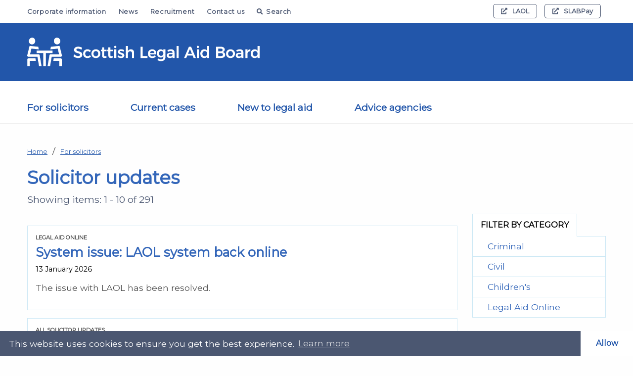

--- FILE ---
content_type: text/html; charset=UTF-8
request_url: https://www.slab.org.uk/solicitors/solicitor-updates/
body_size: 13073
content:
<!doctype html>
<html lang="en-GB" class="no-js" style="visibility:hidden" >
<head>
    <meta charset="UTF-8">
    <meta name="viewport" content="width=device-width, initial-scale=1.0, maximum-scale=5.0, minimum-scale=1.0">
    <meta http-equiv="X-UA-Compatible" content="ie=edge">
    <title>Solicitor updates - Scottish Legal Aid Board </title>

    			
			<link rel="apple-touch-icon" sizes="57x57" href="https://www.slab.org.uk/app/themes/hailstone/img/layout/favicons/apple-icon-57x57.png">
			<link rel="apple-touch-icon" sizes="60x60" href="https://www.slab.org.uk/app/themes/hailstone/img/layout/favicons/apple-icon-60x60.png">
			<link rel="apple-touch-icon" sizes="72x72" href="https://www.slab.org.uk/app/themes/hailstone/img/layout/favicons/apple-icon-72x72.png">
			<link rel="apple-touch-icon" sizes="76x76" href="https://www.slab.org.uk/app/themes/hailstone/img/layout/favicons/apple-icon-76x76.png">
			<link rel="apple-touch-icon" sizes="114x114" href="https://www.slab.org.uk/app/themes/hailstone/img/layout/favicons/apple-icon-114x114.png">
			<link rel="apple-touch-icon" sizes="120x120" href="https://www.slab.org.uk/app/themes/hailstone/img/layout/favicons/apple-icon-120x120.png">
			<link rel="apple-touch-icon" sizes="144x144" href="https://www.slab.org.uk/app/themes/hailstone/img/layout/favicons/apple-icon-144x144.png">
			<link rel="apple-touch-icon" sizes="152x152" href="https://www.slab.org.uk/app/themes/hailstone/img/layout/favicons/apple-icon-152x152.png">
			<link rel="apple-touch-icon" sizes="180x180" href="https://www.slab.org.uk/app/themes/hailstone/img/layout/favicons/apple-icon-180x180.png">
			<link rel="icon" type="image/png" sizes="192x192"  href="https://www.slab.org.uk/app/themes/hailstone/img/layout/favicons/android-icon-192x192.png">
			<link rel="icon" type="image/png" sizes="32x32" href="https://www.slab.org.uk/app/themes/hailstone/img/layout/favicons/favicon-32x32.png">
			<link rel="icon" type="image/png" sizes="96x96" href="https://www.slab.org.uk/app/themes/hailstone/img/layout/favicons/favicon-96x96.png">
			<link rel="icon" type="image/png" sizes="16x16" href="https://www.slab.org.uk/app/themes/hailstone/img/layout/favicons/favicon-16x16.png">
			<link rel="manifest" href="https://www.slab.org.uk/app/themes/hailstone/img/layout/favicons/manifest.json"  crossorigin="use-credentials">
			<meta name="msapplication-TileColor" content="#ffffff">
			<meta name="msapplication-TileImage" content="https://www.slab.org.uk/app/themes/hailstone/img/layout/favicons/ms-icon-144x144.png">
			<meta name="theme-color" content="#ffffff">
    <link href="https://fonts.googleapis.com/css?family=Montserrat&display=swap" rel="stylesheet">
    <meta name="theme-color" content="#000000">
    <meta name="msvalidate.01" content="80464DD5E77278FE3D15FB03E6C1C6AF" />
    <meta name="google-site-verification" content="LxkWCaPXV2H1J7h33qAfznl7cWcU6URUyQ2WYqHRA10" />


    <meta name='robots' content='index, follow, max-image-preview:large, max-snippet:-1, max-video-preview:-1' />
	<style>img:is([sizes="auto" i], [sizes^="auto," i]) { contain-intrinsic-size: 3000px 1500px }</style>
	
	<!-- This site is optimized with the Yoast SEO plugin v26.2 - https://yoast.com/wordpress/plugins/seo/ -->
	<meta name="description" content="Read the latest general updates for solicitors and specific information for criminal, civil and children&#039;s practitioners." />
	<link rel="canonical" href="https://www.slab.org.uk/solicitors/solicitor-updates/" />
	<meta property="og:locale" content="en_GB" />
	<meta property="og:type" content="article" />
	<meta property="og:title" content="Solicitor updates - Scottish Legal Aid Board" />
	<meta property="og:description" content="Read the latest general updates for solicitors and specific information for criminal, civil and children&#039;s practitioners." />
	<meta property="og:url" content="https://www.slab.org.uk/solicitors/solicitor-updates/" />
	<meta property="og:site_name" content="Scottish Legal Aid Board" />
	<meta property="article:modified_time" content="2025-05-28T15:40:40+00:00" />
	<meta property="og:image" content="https://www.slab.org.uk/app/uploads/2019/08/Slab-Logo-Black-Copy.png" />
	<meta property="og:image:width" content="2450" />
	<meta property="og:image:height" content="300" />
	<meta property="og:image:type" content="image/png" />
	<meta name="twitter:card" content="summary_large_image" />
	<meta name="twitter:site" content="@ScotsLegalAid" />
	<script type="application/ld+json" class="yoast-schema-graph">{"@context":"https://schema.org","@graph":[{"@type":"WebPage","@id":"https://www.slab.org.uk/solicitors/solicitor-updates/","url":"https://www.slab.org.uk/solicitors/solicitor-updates/","name":"Solicitor updates - Scottish Legal Aid Board","isPartOf":{"@id":"https://www.slab.org.uk/#website"},"datePublished":"2019-03-05T14:15:32+00:00","dateModified":"2025-05-28T15:40:40+00:00","description":"Read the latest general updates for solicitors and specific information for criminal, civil and children's practitioners.","breadcrumb":{"@id":"https://www.slab.org.uk/solicitors/solicitor-updates/#breadcrumb"},"inLanguage":"en-GB","potentialAction":[{"@type":"ReadAction","target":["https://www.slab.org.uk/solicitors/solicitor-updates/"]}]},{"@type":"BreadcrumbList","@id":"https://www.slab.org.uk/solicitors/solicitor-updates/#breadcrumb","itemListElement":[{"@type":"ListItem","position":1,"name":"Home","item":"https://www.slab.org.uk/"},{"@type":"ListItem","position":2,"name":"For solicitors","item":"https://www.slab.org.uk/solicitors/"},{"@type":"ListItem","position":3,"name":"Solicitor updates"}]},{"@type":"WebSite","@id":"https://www.slab.org.uk/#website","url":"https://www.slab.org.uk/","name":"Scottish Legal Aid Board","description":"SLAB","potentialAction":[{"@type":"SearchAction","target":{"@type":"EntryPoint","urlTemplate":"https://www.slab.org.uk/?s={search_term_string}"},"query-input":{"@type":"PropertyValueSpecification","valueRequired":true,"valueName":"search_term_string"}}],"inLanguage":"en-GB"}]}</script>
	<!-- / Yoast SEO plugin. -->


<link rel='dns-prefetch' href='//cdnjs.cloudflare.com' />
<link rel='dns-prefetch' href='//kit.fontawesome.com' />
<link rel='dns-prefetch' href='//www.google.com' />
<script type="text/javascript" id="wpp-js" src="https://www.slab.org.uk/app/plugins/wordpress-popular-posts/assets/js/wpp.min.js?ver=7.3.6" data-sampling="0" data-sampling-rate="100" data-api-url="https://www.slab.org.uk/wp-json/wordpress-popular-posts" data-post-id="219" data-token="2516958b06" data-lang="0" data-debug="0"></script>
<style id='pdfemb-pdf-embedder-viewer-style-inline-css' type='text/css'>
.wp-block-pdfemb-pdf-embedder-viewer{max-width:none}

</style>
		<link rel="stylesheet" id="wordpress-popular-posts-css-css" href="https://www.slab.org.uk/app/plugins/wordpress-popular-posts/assets/css/wpp.css?ver=7.3.6" defer="defer" type="text/css" />
		<link rel="stylesheet" id="chosen-css-css" href="https://www.slab.org.uk/app/themes/hailstone/library/chosen-js/chosen.min.css?ver=1758882846" type="text/css" />
		<link rel="stylesheet" id="flatpickr-css-css" href="https://www.slab.org.uk/app/themes/hailstone/library/flatpickr/flatpickr.min.css?ver=1758882846" type="text/css" />
		<link rel="stylesheet" id="slick-css-css" href="https://www.slab.org.uk/app/themes/hailstone/library/slick-carousel/slick.min.css?ver=1758882846" type="text/css" />
		<link rel="stylesheet" id="slick-theme-css-css" href="https://www.slab.org.uk/app/themes/hailstone/library/slick-carousel/slick-theme.min.css?ver=1758882846" type="text/css" />
		<link rel="stylesheet" id="cookieconsent-css-css" href="https://www.slab.org.uk/app/themes/hailstone/library/cookieconsent/cookieconsent.min.css?ver=1738575002" type="text/css" />
		<link rel="stylesheet" id="jquery-youtube-background-css-css" href="https://www.slab.org.uk/app/themes/hailstone/library/jquery-youtube-background/style.min.css?ver=1738575002" type="text/css" />
		<link rel="stylesheet" id="leaflet-css-css" href="https://www.slab.org.uk/app/themes/hailstone/library/leaflet/leaflet.min.css?ver=1758882846" type="text/css" />
		<link rel="stylesheet" id="leaflet-marker-cluster-css-css" href="https://www.slab.org.uk/app/themes/hailstone/library/leaflet/MarkerCluster.min.css?ver=1738575002" type="text/css" />
		<link rel="stylesheet" id="site-css-css" href="https://www.slab.org.uk/app/themes/hailstone/css/site.css?ver=1758882846" type="text/css" />
		<script type="text/javascript" src="https://www.slab.org.uk/app/themes/hailstone/library/jquery/jquery.min.js?ver=1758882846"></script>
		<script type="text/javascript" src="//cdnjs.cloudflare.com/ajax/libs/modernizr/2.8.3/modernizr.min.js?ver=6.8.3" integrity="sha384-bPV3mA2eo3edoq56VzcPBmG1N1QVUfjYMxVIJPPzyFJyFZ8GFfN7Npt06Zr23qts" defer="defer" crossorigin="anonymous"></script>
		<script type="text/javascript" src="//kit.fontawesome.com/6ec1955cf1.js?ver=6.8.3" defer="defer" crossorigin="anonymous"></script>
<link rel="https://api.w.org/" href="https://www.slab.org.uk/wp-json/" /><link rel="alternate" title="JSON" type="application/json" href="https://www.slab.org.uk/wp-json/wp/v2/pages/219" /><link rel="alternate" title="oEmbed (JSON)" type="application/json+oembed" href="https://www.slab.org.uk/wp-json/oembed/1.0/embed?url=https%3A%2F%2Fwww.slab.org.uk%2Fsolicitors%2Fsolicitor-updates%2F" />
<link rel="alternate" title="oEmbed (XML)" type="text/xml+oembed" href="https://www.slab.org.uk/wp-json/oembed/1.0/embed?url=https%3A%2F%2Fwww.slab.org.uk%2Fsolicitors%2Fsolicitor-updates%2F&#038;format=xml" />
            <style id="wpp-loading-animation-styles">@-webkit-keyframes bgslide{from{background-position-x:0}to{background-position-x:-200%}}@keyframes bgslide{from{background-position-x:0}to{background-position-x:-200%}}.wpp-widget-block-placeholder,.wpp-shortcode-placeholder{margin:0 auto;width:60px;height:3px;background:#dd3737;background:linear-gradient(90deg,#dd3737 0%,#571313 10%,#dd3737 100%);background-size:200% auto;border-radius:3px;-webkit-animation:bgslide 1s infinite linear;animation:bgslide 1s infinite linear}</style>
            

    <link rel="preload" href="https://www.slab.org.uk/app/themes/hailstone/library/slick-carousel/fonts/slick.woff" as="font" crossorigin>
    <link rel="preload" href="https://www.slab.org.uk/app/themes/hailstone/library/slick-carousel/fonts/slick.ttf" as="font" crossorigin>

    
    
    <script type="text/javascript" data-cookiecategory="analytics" async src="https://www.googletagmanager.com/gtag/js?id=G-95BEM1Q3EL"></script>

    <script type="text/javascript" data-cookiecategory="analytics">
      window.dataLayer = window.dataLayer || [];
      function gtag(){dataLayer.push(arguments);}
      gtag('js', new Date());

      gtag('config', 'G-95BEM1Q3EL');
    </script>


</head>
<body class="wp-singular page-template page-template-page-category-index-on page-template-page-category-index-on-php page page-id-219 page-child parent-pageid-117 wp-theme-hailstone solicitor-updates ">

    <aside class="show-for-sr">
        <a href="#mainContentStart">Skip to main content</a>
    </aside>
    <div class="print-logo">
        <img data-src="https://www.slab.org.uk/app/themes/hailstone/img/layout/logo-black.svg" alt="Scottish Legal Aid Board" aria-label="Printable logo" class="lazyload" />
        <p>https://www.slab.org.uk/solicitors/solicitor-updates/</p>
    </div>
    <header>

                 
        
        <div id="search-head-container-accordion-group" class="accordion-group hide-with-child-accordions">

            <div id="search-head-accordion-group" class="accordion-group">
                <div class="search-container">
                    <div id="search-head-container-accordion-panel-0" hidden="hidden" class="accordion-panel" role="region">

                        <div class="small-12 medium-10 medium-offset-1 large-8 large-offset-2 columns">
                            <form method="get" role="search" id="search-form-head" class="search-form-head" name="search-form-head" action="/">

                                <label for="search-head-input" class="hide">Search</label>

                                <input class="search-input" id="search-head-input" name="s" placeholder="Search" type="text" aria-label="Search the website" />

                                <div tabindex="0" aria-expanded="false" class="accordion-button" data-accordion-group-id="search-head-accordion-group" aria-controls="search-head-accordion-panel-0" role="button" aria-label="Advanced Options">
                                    <span aria-label="Advanced Options" class="show-for-sr">Advanced Options</span>
                                </div>

                                <input type="submit" value="Go" aria-label="Engage Search" class="search-submit" />

                                <nav aria-label="Filtered Search Options" id="search-head-accordion-panel-0" class="accordion-panel" hidden="hidden">
                                    <fieldset>
                                        <legend class="text-center">
                                            <p class="legend">You can filter search results to a single section by entering a search term, then pressing a button below.</p>
                                        </legend>

                                        <div class="small-12 columns text-center">

                                            <div class="radio-wrapper" tabindex="0">
                                                <input class="auto-submit" id="search_special_1-head" aria-label="Search entire website" name="search_special" type="radio" value="all"  tabindex="0" />
                                                <label for="search_special_1-head" class="search_scope_label">Entire website</label>
                                            </div>

                                            <div class="radio-wrapper" tabindex="0">
                                                <input class="auto-submit" id="search_special_2-head" aria-label="Search solicitor's section only" name="search_special" type="radio" value="solicitors"  tabindex="0" />
                                                <label for="search_special_2-head" class="search_scope_label">Solicitor's section</label>
                                            </div>

                                            <div class="radio-wrapper"  tabindex="0">
                                                <input class="auto-submit" id="search_special_3-head" aria-label="Search legal guidance section only" name="search_special" type="radio" value="guidance"  tabindex="0">
                                                <label for="search_special_3-head" class="search_scope_label">Legal aid guidance</label>
                                            </div>

                                            <div class="radio-wrapper" tabindex="0">
                                                <input class="auto-submit" id="search_special_7-head" aria-label="Search news only" name="search_special" type="radio" value="article" tabindex="0">
                                                <label for="search_special_7-head" class="search_scope_label search_scope_label_7">News</label>
                                            </div>


                                        </div>

                                        <div class="small-12 columns text-center">
                                            <div class="radio-wrapper" tabindex="0">
                                                <input class="auto-submit" id="search_special_4-head" aria-label="Search Civil legal guidance section only" name="search_special" type="radio" value="civil_guidance" tabindex="0">
                                                <label for="search_special_4-head" class="search_scope_label">Civil guidance</label>
                                            </div>

                                            <div class="radio-wrapper" tabindex="0">
                                                <input class="auto-submit" id="search_special_5-head" aria-label="Search Criminal legal guidance section only" name="search_special" type="radio" value="criminal_guidance" tabindex="0">
                                                <label for="search_special_5-head" class="search_scope_label">Criminal guidance</label>
                                            </div>

                                            <div class="radio-wrapper" tabindex="0">
                                                <input class="auto-submit" id="search_special_6-head" aria-label="Search Children's legal guidance section only" name="search_special" type="radio" value="childrens_guidance" tabindex="0">
                                                <label for="search_special_6-head" class="search_scope_label search_scope_label_6">Children's guidance</label>
                                            </div>

                                            <div class="radio-wrapper" tabindex="0">
                                                <input class="auto-submit" id="search_special_8-head" aria-label="Search Contempt of Court legal guidance section only" name="search_special" type="radio" value="contempt_of_court_guidance" tabindex="0">
                                                <label for="search_special_8-head" class="search_scope_label search_scope_label_8">Contempt of Court guidance</label>
                                            </div>
                                        </div>
                                    </fieldset>

                                </nav>

                            </form>
                        </div>

                        <div id="search-head-close-overlay" tabindex="0">
                            <div id="search-head-close-button" data-accordion-group-id="search-head-container-accordion-group" aria-controls="search-head-container-accordion-panel-0" role="button" aria-label="Close search tool">
                                <i class="fa fa-window-close close-search-always" aria-hidden="true"></i>
                            </div>
                        </div>


                    </div>
                </div>
            </div>
        </div>

        
        
        
            
        <nav id="secondary-nav" aria-label="Auxiliary Navigation" class="secondary show-for-large">
            <div class="row">
                
                <div class="large-7 columns">

                    <ul class="menu-items-aux">
                                                    <li class=" menu-item menu-item-type-post_type menu-item-object-page menu-item-510">
                                <a href="https://www.slab.org.uk/corporate-information/">Corporate information</a>
                            </li>
                                                    <li class=" menu-item menu-item-type-post_type menu-item-object-page menu-item-511">
                                <a href="https://www.slab.org.uk/news/">News</a>
                            </li>
                                                    <li class=" menu-item menu-item-type-custom menu-item-object-custom menu-item-10819">
                                <a href="https://www.slab.org.uk/recruitment/">Recruitment</a>
                            </li>
                                                    <li class=" menu-item menu-item-type-post_type menu-item-object-page menu-item-512">
                                <a href="https://www.slab.org.uk/corporate-information/contact-us/">Contact us</a>
                            </li>
                        
                        <li><a href="#" id="search-head-trigger-desktop" data-accordion-group-id="search-head-container-accordion-group" aria-controls="search-head-container-accordion-panel-0" role="button"><i class="fa fa-search"></i>Search</a></li>
                    </ul>

                </div>
                <div class="large-5 columns">

                    
                    <ul class="menu-items-ext">

                        
                            <li>
                                <a href="https://clientprod.slab.org.uk/slabSpringMvc/pages/home" title="External link: LAOL" target="_blank" rel="noopener"><i class="fa fa-external-link" aria-hidden="true"></i>LAOL</a>
                            </li>
                        
                        
                            <li>
                                <a href="https://slabpayment.slab.org.uk/slabPayment/" title="External link: SLABPay" target="_blank" rel="noopener"><i class="fa fa-external-link" aria-hidden="true"></i>SLABPay</a>
                            </li>
                        
                        
                    </ul>

                    
                </div>
            </div>
        </nav>        
               
        
               
        
        <div class="row full-width collapse no-padding main-nav-logo">
            <div class="large-12 columns logo-outer">
                <div class="row">
                    <div class="small-9 medium-6 large-5 columns">
                        <div class="logo">
                            <a href="https://www.slab.org.uk" title="Homepage for Scottish Legal Aid Board">
                                <img src="https://www.slab.org.uk/app/themes/hailstone/img/layout/logo.svg" alt="Scottish Legal Aid Board" />
                            </a>
                        </div>
                    </div>
                    <div class="small-3 medium-6 large-7 columns">
                        <div class="mobile-menu-controller">
                            <a href="#" aria-label="MENU" class="menu-button">
                                <span id="menutext">MENU</span>
                                <div class="navicon" id="navicon">
                                    <div class="bar"></div>
                                    <div class="bar"></div>
                                    <div class="bar"></div>
                                </div>
                            </a>
                        </div>
                    </div>

                </div>
            </div>
        </div>

        
                
        <div class="main-menu">
            <div class="row">
                <nav id="primary-nav" class="primary" aria-label="Main Navigation">
                    <ul class="menu-items">

                                                
                                                        
                            <li class=" menu-item menu-item-type-post_type menu-item-object-page current-page-ancestor current-menu-ancestor current-menu-parent current-page-parent current_page_parent current_page_ancestor menu-item-475 menu-item-has-children" id="pnav-0">
                                <a href="https://www.slab.org.uk/solicitors/" class="apply-faux-focus">
                                    For solicitors
                                </a>
                                    
                            
                                <i class="menu-open fa fa-chevron-down hide-for-large" aria-label="Toggle sub navigation for For solicitors" tabindex="0"></i>
                            
                                                        
                            
                                                                
                                <div class="sub column">
                                    <div class="sub-inner">
                                        <div class="row collapse large-uncollapse">
                                            <div class="column large-8">
                                                <ul class="multi-column-list" id="nav-eq-0">
                                           
                                                
                                                    
                                                    
                                                    <li class="" data-link-index="1">
                                                        <a href="https://www.slab.org.uk/solicitors/legal-aid-guidance/">Legal aid guidance</a>
                                                    </li>

                                                                                                    
                                                
                                                    
                                                    
                                                    <li class="" data-link-index="2">
                                                        <a href="https://www.slab.org.uk/solicitors/legal-assistance-fees/">Legal aid fees</a>
                                                    </li>

                                                                                                    
                                                
                                                    
                                                    
                                                    <li class="" data-link-index="3">
                                                        <a href="https://www.slab.org.uk/solicitors/solicitor-updates/">Solicitor updates</a>
                                                    </li>

                                                                                                    
                                                
                                                    
                                                    
                                                    <li class="" data-link-index="4">
                                                        <a href="https://www.slab.org.uk/solicitors/legal-aid-legislation/">Legislation and regulations</a>
                                                    </li>

                                                                                                    
                                                
                                                    
                                                    
                                                    <li class="" data-link-index="5">
                                                        <a href="https://www.slab.org.uk/solicitors/training-e-learning-and-laol/">Training, e-learning and LAOL</a>
                                                    </li>

                                                                                                    
                                                
                                                    
                                                    
                                                    <li class="" data-link-index="6">
                                                        <a href="https://www.slab.org.uk/solicitors/forms-and-declarations/">Forms and declarations</a>
                                                    </li>

                                                                                                    
                                                
                                                    
                                                    
                                                    <li class="" data-link-index="7">
                                                        <a href="https://www.slab.org.uk/solicitors/quality-assurance-scheme/">Quality assurance scheme</a>
                                                    </li>

                                                                                                    
                                                
                                                    
                                                    
                                                    <li class="" data-link-index="8">
                                                        <a href="https://www.slab.org.uk/solicitors/solicitor-registration-with-slab/">Solicitor and firm registration</a>
                                                    </li>

                                                                                                    
                                                
                                                    
                                                    
                                                    <li class="" data-link-index="9">
                                                        <a href="https://www.slab.org.uk/solicitors/other-resources/">Other resources (including keycards)</a>
                                                    </li>

                                                                                                    
                                                
                                                    
                                                                                                                                                                                                                
                                                
                                                    
                                                                                                                                                                                                                
                                                                                       
                                                </ul>
                                            </div>

                                            
                                            <div class="column large-4">
                                                <ul class="banner-adverts">
                                           
                                                
                                                    
                                                                                                    
                                                
                                                    
                                                                                                    
                                                
                                                    
                                                                                                    
                                                
                                                    
                                                                                                    
                                                
                                                    
                                                                                                    
                                                
                                                    
                                                                                                    
                                                
                                                    
                                                                                                    
                                                
                                                    
                                                                                                    
                                                
                                                    
                                                                                                    
                                                
                                                    
                                                      
                                                    <li>
                                                        <a href="https://www.slab.org.uk/corporate-information/contact-us/call-a-specific-team-or-department/" class=""><span>Solicitors – contact applications or accounts</span></a>
                                                    </li>

                                                                                                    
                                                
                                                    
                                                      
                                                    <li>
                                                        <a href="https://authprod.slab.org.uk/oauth2sso/login" class=""><span>Login to Legal Aid Online</span></a>
                                                    </li>

                                                                                                    
                                                                                       
                                                </ul>
                                            </div>


                                                                                       
                                        </div>
                                    </div>
                                </div>

                                
                            </li>

                                                    
                                                        
                            <li class=" menu-item menu-item-type-post_type menu-item-object-page menu-item-476 menu-item-has-children" id="pnav-1">
                                <a href="https://www.slab.org.uk/current-cases/" class="apply-faux-focus">
                                    Current cases
                                </a>
                                    
                            
                                <i class="menu-open fa fa-chevron-down hide-for-large" aria-label="Toggle sub navigation for Current cases" tabindex="0"></i>
                            
                                                        
                            
                                                                
                                <div class="sub column">
                                    <div class="sub-inner">
                                        <div class="row collapse large-uncollapse">
                                            <div class="column large-8">
                                                <ul class="multi-column-list" id="nav-eq-1">
                                           
                                                
                                                    
                                                    
                                                    <li class="" data-link-index="1">
                                                        <a href="https://www.slab.org.uk/current-cases/information-for-applicants/">Information for applicants</a>
                                                    </li>

                                                                                                    
                                                
                                                    
                                                    
                                                    <li class="" data-link-index="2">
                                                        <a href="https://www.slab.org.uk/current-cases/information-for-opponents/">Information for opponents</a>
                                                    </li>

                                                                                                    
                                                
                                                    
                                                    
                                                    <li class="" data-link-index="3">
                                                        <a href="https://www.slab.org.uk/current-cases/making-payments/">Making payments</a>
                                                    </li>

                                                                                                    
                                                
                                                    
                                                    
                                                    <li class="" data-link-index="4">
                                                        <a href="https://www.slab.org.uk/current-cases/leaflets/">Leaflets and forms</a>
                                                    </li>

                                                                                                    
                                                
                                                    
                                                                                                                                                                                                                
                                                
                                                    
                                                                                                                                                                                                                
                                                                                       
                                                </ul>
                                            </div>

                                            
                                            <div class="column large-4">
                                                <ul class="banner-adverts">
                                           
                                                
                                                    
                                                                                                    
                                                
                                                    
                                                                                                    
                                                
                                                    
                                                                                                    
                                                
                                                    
                                                                                                    
                                                
                                                    
                                                      
                                                    <li>
                                                        <a href="https://www.slab.org.uk/corporate-information/contact-us/send-information-representations/" class=""><span>Send information (make representations) about a case you are involved in</span></a>
                                                    </li>

                                                                                                    
                                                
                                                    
                                                      
                                                    <li>
                                                        <a href="https://www.slab.org.uk/current-cases/solicitor-contact-line-scl/" class=""><span>Solicitor Contact Line (SCL)</span></a>
                                                    </li>

                                                                                                    
                                                                                       
                                                </ul>
                                            </div>


                                                                                       
                                        </div>
                                    </div>
                                </div>

                                
                            </li>

                                                    
                                                        
                            <li class=" menu-item menu-item-type-post_type menu-item-object-page menu-item-3974 menu-item-has-children" id="pnav-2">
                                <a href="https://www.slab.org.uk/new-to-legal-aid/" class="apply-faux-focus">
                                    New to legal aid
                                </a>
                                    
                            
                                <i class="menu-open fa fa-chevron-down hide-for-large" aria-label="Toggle sub navigation for New to legal aid" tabindex="0"></i>
                            
                                                        
                            
                                                                
                                <div class="sub column">
                                    <div class="sub-inner">
                                        <div class="row collapse large-uncollapse">
                                            <div class="column large-8">
                                                <ul class="multi-column-list" id="nav-eq-2">
                                           
                                                
                                                    
                                                    
                                                    <li class="" data-link-index="1">
                                                        <a href="https://www.slab.org.uk/new-to-legal-aid/guide-to-legal-advice-and-legal-aid/">Guide to legal advice and legal aid</a>
                                                    </li>

                                                                                                    
                                                
                                                    
                                                    
                                                    <li class="" data-link-index="2">
                                                        <a href="https://www.slab.org.uk/new-to-legal-aid/eligibility-estimators/">Eligibility estimators</a>
                                                    </li>

                                                                                                    
                                                
                                                    
                                                    
                                                    <li class="" data-link-index="3">
                                                        <a href="https://www.slab.org.uk/new-to-legal-aid/find-a-solicitor/">Find a solicitor</a>
                                                    </li>

                                                                                                    
                                                
                                                    
                                                    
                                                    <li class="" data-link-index="4">
                                                        <a href="https://www.slab.org.uk/new-to-legal-aid/leaflets/">Information leaflets</a>
                                                    </li>

                                                                                                    
                                                
                                                    
                                                                                                                                                                                                                
                                                                                       
                                                </ul>
                                            </div>

                                            
                                            <div class="column large-4">
                                                <ul class="banner-adverts">
                                           
                                                
                                                    
                                                                                                    
                                                
                                                    
                                                                                                    
                                                
                                                    
                                                                                                    
                                                
                                                    
                                                                                                    
                                                
                                                    
                                                      
                                                    <li>
                                                        <a href="https://www.slab.org.uk/corporate-information/contact-us/eligibility-enquiries/" class=""><span>Eligibility enquiries</span></a>
                                                    </li>

                                                                                                    
                                                                                       
                                                </ul>
                                            </div>


                                                                                       
                                        </div>
                                    </div>
                                </div>

                                
                            </li>

                                                    
                                                        
                            <li class=" menu-item menu-item-type-post_type menu-item-object-page menu-item-478 menu-item-has-children" id="pnav-3">
                                <a href="https://www.slab.org.uk/advice-agencies/" class="apply-faux-focus">
                                    Advice agencies
                                </a>
                                    
                            
                                <i class="menu-open fa fa-chevron-down hide-for-large" aria-label="Toggle sub navigation for Advice agencies" tabindex="0"></i>
                            
                                                        
                            
                                                                
                                <div class="sub column">
                                    <div class="sub-inner">
                                        <div class="row collapse large-uncollapse">
                                            <div class="column large-8">
                                                <ul class="multi-column-list" id="nav-eq-3">
                                           
                                                
                                                    
                                                    
                                                    <li class="" data-link-index="1">
                                                        <a href="https://www.slab.org.uk/advice-agencies/grant-funding-programmes/">Grant funding programmes</a>
                                                    </li>

                                                                                                    
                                                
                                                    
                                                    
                                                    <li class="faux-focus-final" data-link-index="2">
                                                        <a href="https://www.slab.org.uk/advice-agencies/scottish-national-standards-for-information-and-advice-partners/">Scottish National Standards for Information and Advice Providers</a>
                                                    </li>

                                                                                                    
                                                                                       
                                                </ul>
                                            </div>

                                                                                       
                                        </div>
                                    </div>
                                </div>

                                
                            </li>

                                                    
                        <li class="second-level">

                                                    
                            <a href="https://www.slab.org.uk/corporate-information/">Corporate information</a>
                        
                                                    
                            <a href="https://www.slab.org.uk/news/">News</a>
                        
                                                    
                            <a href="https://www.slab.org.uk/recruitment/">Recruitment</a>
                        
                                                    
                            <a href="https://www.slab.org.uk/corporate-information/contact-us/">Contact us</a>
                        
                                            
                            <a href="#" id="search-head-trigger-mobile" data-accordion-group-id="search-head-container-accordion-group" aria-controls="search-head-container-accordion-panel-0" class="search-me hide-for-large" role="button">
                                <i class="fa fa-search" aria-hidden="true"></i>Search
                            </a>

                        </li>

                    
                        <li class="third-level hide-for-sr">

                        
                            <a href="https://clientprod.slab.org.uk/slabSpringMvc/pages/home" title="External link: LAOL" target="_blank" rel="noopener"><i class="fa fa-external-link" aria-hidden="true"></i>LAOL</a>
                        
                        
                            <a href="https://slabpayment.slab.org.uk/slabPayment/" title="External link: SLABPay" target="_blank" rel="noopener"><i class="fa fa-external-link" aria-hidden="true"></i>SLABPay</a>
                        
                        
                        </li>

                    

                    </ul>
                </nav>


            </div>
        </div>
        <div class="row full-width collapse no-padding main-nav-hr show-for-large">
            <div class="large-12 columns do-hr"></div>
        </div>

    </header>

    

    <section class="main-section" id="mainContentStart" role="main" itemscope itemprop="mainEntityOfPage" itemType="https://schema.org/WebPage">

        
                    

                    

    
                
    
        

    <div class="page__content__wrapper">
       
       		
			
			
			
			
										
	        <div class="row">
	            <div class="medium-11 columns">

	                
							
							
							
								
								<nav class="breadcrumb__wrapper" aria-label="Breadcrumb Navigation">
								    <ul class="">

								    	
							            	<li><a href="/">Home</a></li>							        

								            
							            
							            
							            								            	
							            	
						            	<li class="">

						            								            		
						            			<a href="https://www.slab.org.uk/solicitors/">For solicitors</a>

						            		
						            	</li>
						            	
						            								            	
								       </ul>
								</nav>

							
	                <h1 class="title"> Solicitor updates</h1>

	                
	                
	                
	                	                

	            </div>
	        </div>

        
        <div class="row">
            <div class="medium-11 columns">

                
                <div class="row">
                    
                        <div class="medium-6 column">
                            <p class="counter-record">
                                Showing items: 1 - 10 of 291
                            </p>
                        </div>

                    
                </div>

                
            </div>
        </div>

        
        <div class="row">
            <div class="medium-9 columns">

                <div class="page-listing-container">

                    

                    <div class="page-listing">
                        <div class="row">
                        
                            <a href="https://www.slab.org.uk/news/system-issues-online-system-currently-unavailabe/" title="System issue: LAOL system back online" class="page-listing-link"></a>
                            
                            
                            <div class="small-12 columns">
                                <p class="cat-name-inline">Legal Aid Online</p>
                                <h2>System issue: LAOL system back online</h2>
                                                                                                    <p class="date-display">13 January 2026</p>
                                                                                                                                
                                                                    <p class="lead-copy">The issue with LAOL has been resolved.</p>
                                                                
                            </div>
                        </div>
                    </div>

                    

                    <div class="page-listing">
                        <div class="row">
                        
                            <a href="https://www.slab.org.uk/news/introducing-the-new-prior-approval-online-form-previously-known-as-sanction/" title="Introducing the new Prior Approval online form (previously known as Sanction)" class="page-listing-link"></a>
                            
                            
                            <div class="small-12 columns">
                                <p class="cat-name-inline">All solicitor updates</p>
                                <h2>Introducing the new Prior Approval online form (previously known as Sanction)</h2>
                                                                                                    <p class="date-display">5 January 2026</p>
                                                                                                                                
                                                                    <p class="lead-copy">Access to LAOL will be down Monday 12 January, 6pm to 9pm, so we can launch new prior approval screens as part of system improvements to reduce admin for all.</p>
                                                                
                            </div>
                        </div>
                    </div>

                    

                    <div class="page-listing">
                        <div class="row">
                        
                            <a href="https://www.slab.org.uk/news/improvements-to-guidance-on-applications-involving-wider-public-interest/" title="Improvements to guidance on applications involving wider public interest" class="page-listing-link"></a>
                            
                            
                            <div class="small-12 columns">
                                <p class="cat-name-inline">Civil</p>
                                <h2>Improvements to guidance on applications involving wider public interest</h2>
                                                                                                    <p class="date-display">19 December 2025</p>
                                                                                                                                
                                                                    <p class="lead-copy">We have made some improvements to our guidance on applications for civil legal aid for cases involving a wider public interest.</p>
                                                                
                            </div>
                        </div>
                    </div>

                    

                    <div class="page-listing">
                        <div class="row">
                        
                            <a href="https://www.slab.org.uk/news/engagement-on-changes-to-civil-legal-aid-means-assessment/" title="Engagement on changes to civil legal aid means assessment" class="page-listing-link"></a>
                            
                            
                            <div class="small-12 columns">
                                <p class="cat-name-inline">All solicitor updates</p>
                                <h2>Engagement on changes to civil legal aid means assessment</h2>
                                                                                                    <p class="date-display">19 December 2025</p>
                                                                                                                                
                                                                    <p class="lead-copy">We are seeking the views of the profession and others in a stakeholder engagement exercise launched today.</p>
                                                                
                            </div>
                        </div>
                    </div>

                    

                    <div class="page-listing">
                        <div class="row">
                        
                            <a href="https://www.slab.org.uk/news/festive-closures-payment-arrangements-and-emergency-helpline/" title="Festive closures: Payment arrangements and emergency Helpline" class="page-listing-link"></a>
                            
                            
                            <div class="small-12 columns">
                                <p class="cat-name-inline">General</p>
                                <h2>Festive closures: Payment arrangements and emergency Helpline</h2>
                                                                                                    <p class="date-display">17 December 2025</p>
                                                                                                                                
                                                                    <p class="lead-copy">Details of payment dates and SLAB office closures for Christmas and New Year, including our emergency Helpline for urgent legal aid assistance.</p>
                                                                
                            </div>
                        </div>
                    </div>

                    

                    <div class="page-listing">
                        <div class="row">
                        
                            <a href="https://www.slab.org.uk/news/updated-childrens-guidance-on-payment-of-interim-compulsory-order-icso-extension-and-variation-hearings-in-the-sheriff-court/" title="Updated Children’s guidance on payment of Interim Compulsory Order (ICSO) extension and variation hearings in the sheriff court" class="page-listing-link"></a>
                            
                            
                            <div class="small-12 columns">
                                <p class="cat-name-inline">Children's</p>
                                <h2>Updated Children’s guidance on payment of Interim Compulsory Order (ICSO) extension and variation hearings in the sheriff court</h2>
                                                                                                    <p class="date-display">10 December 2025</p>
                                                                                                                                
                                                                    <p class="lead-copy">Our position remains the same - but we have now made the guidance more specific and clearer for you.</p>
                                                                
                            </div>
                        </div>
                    </div>

                    

                    <div class="page-listing">
                        <div class="row">
                        
                            <a href="https://www.slab.org.uk/news/quick-guide-added-on-interpreting-and-translation-costs/" title="Quick guide added on interpreting and translation costs" class="page-listing-link"></a>
                            
                            
                            <div class="small-12 columns">
                                <p class="cat-name-inline">All solicitor updates</p>
                                <h2>Quick guide added on interpreting and translation costs</h2>
                                                                                                    <p class="date-display">9 December 2025</p>
                                                                                                                                
                                                                    <p class="lead-copy">New guide added after cases where solicitors have not been aware of the terms of our guidance on interpreting and translation.</p>
                                                                
                            </div>
                        </div>
                    </div>

                    

                    <div class="page-listing">
                        <div class="row">
                        
                            <a href="https://www.slab.org.uk/news/keeping-laol-secure-introducing-multi-factor-authentication/" title="Keeping LAOL secure: Introducing Multi-Factor Authentication" class="page-listing-link"></a>
                            
                            
                            <div class="small-12 columns">
                                <p class="cat-name-inline">Legal Aid Online</p>
                                <h2>Keeping LAOL secure: Introducing Multi-Factor Authentication</h2>
                                                                                                    <p class="date-display">4 December 2025</p>
                                                                                                                                
                                                                    <p class="lead-copy">To increase the security on the SLAB systems we will be introducing Multi-Factor Authentication (MFA) for users of Legal Aid Online (LAOL).</p>
                                                                
                            </div>
                        </div>
                    </div>

                    

                    <div class="page-listing">
                        <div class="row">
                        
                            <a href="https://www.slab.org.uk/news/policies-and-guidance-published-on-the-preparation-and-assessment-of-counsel-fees/" title="Policies and guidance published on the preparation and assessment of counsel fees" class="page-listing-link"></a>
                            
                            
                            <div class="small-12 columns">
                                <p class="cat-name-inline">All solicitor updates</p>
                                <h2>Policies and guidance published on the preparation and assessment of counsel fees</h2>
                                                                                                    <p class="date-display">3 December 2025</p>
                                                                                                                                
                                                                    <p class="lead-copy">Comprehensive accounts guidance is now available to counsel, or those involved in framing counsel claims, where work has been done under all types of legal aid</p>
                                                                
                            </div>
                        </div>
                    </div>

                    

                    <div class="page-listing">
                        <div class="row">
                        
                            <a href="https://www.slab.org.uk/news/st-andrews-day-and-festive-closures-payment-arrangements-and-emergency-helpline/" title="St Andrew’s Day and festive closures: Payment arrangements and emergency Helpline" class="page-listing-link"></a>
                            
                            
                            <div class="small-12 columns">
                                <p class="cat-name-inline">General</p>
                                <h2>St Andrew’s Day and festive closures: Payment arrangements and emergency Helpline</h2>
                                                                                                    <p class="date-display">17 November 2025</p>
                                                                                                                                
                                                                    <p class="lead-copy">Details of payment dates and SLAB office closures for St Andrew’s Day, Christmas and New Year, including our emergency Helpline for urgent legal aid assistance.</p>
                                                                
                            </div>
                        </div>
                    </div>

                                    
                </div>


                                                            <div class="pagination">

                                <nav>

                                        <ul role="list" aria-label="Pagination" class="pagination-bar">

                                                
                                                
                                                        <li class="page-number-links show-for-large page number page numbers current">
                                                                <a href="/solicitors/solicitor-updates/" aria-label="1">1</a>
                                                        </li>

                                                
                                                        <li class="page-number-links show-for-large page number page numbers">
                                                                <a href="/solicitors/solicitor-updates/page/2/" aria-label="2">2</a>
                                                        </li>

                                                
                                                        <li class="page-number-links show-for-large page number page numbers">
                                                                <a href="/solicitors/solicitor-updates/page/3/" aria-label="3">3</a>
                                                        </li>

                                                
                                                        <li class="page-number-links show-for-large page number page numbers">
                                                                <a href="/solicitors/solicitor-updates/page/4/" aria-label="4">4</a>
                                                        </li>

                                                
                                                        <li class="page-number-links show-for-large page number page numbers">
                                                                <a href="/solicitors/solicitor-updates/page/5/" aria-label="5">5</a>
                                                        </li>

                                                
                                                        <li class="page-number-links show-for-large page number page numbers">
                                                                <a href="/solicitors/solicitor-updates/page/6/" aria-label="6">6</a>
                                                        </li>

                                                
                                                        <li class="page-number-links show-for-large page number page numbers">
                                                                <a href="/solicitors/solicitor-updates/page/7/" aria-label="7">7</a>
                                                        </li>

                                                
                                                        <li class="page-number-links show-for-large page number page numbers">
                                                                <a href="/solicitors/solicitor-updates/page/8/" aria-label="8">8</a>
                                                        </li>

                                                
                                                        <li class="page-number-links show-for-large page number page numbers">
                                                                <a href="/solicitors/solicitor-updates/page/9/" aria-label="9">9</a>
                                                        </li>

                                                
                                                        <li class="page-number-links show-for-large page number page numbers">
                                                                <a href="/solicitors/solicitor-updates/page/10/" aria-label="10">10</a>
                                                        </li>

                                                
                                                        <li class="page-number-links show-for-large page number page numbers">
                                                                <a href="/solicitors/solicitor-updates/page/11/" aria-label="11">11</a>
                                                        </li>

                                                
                                                        <li class="page-number-links show-for-large page number page numbers">
                                                                <a href="/solicitors/solicitor-updates/page/12/" aria-label="12">12</a>
                                                        </li>

                                                
                                                        <li class="page-number-links show-for-large page number page numbers">
                                                                <a href="/solicitors/solicitor-updates/page/13/" aria-label="13">13</a>
                                                        </li>

                                                
                                                        <li class="page-number-links show-for-large page number page numbers">
                                                                <a href="/solicitors/solicitor-updates/page/14/" aria-label="14">14</a>
                                                        </li>

                                                
                                                        <li class="page-number-links show-for-large page number page numbers">
                                                                <a href="/solicitors/solicitor-updates/page/15/" aria-label="15">15</a>
                                                        </li>

                                                
                                                        <li class="page-number-links show-for-large page number page numbers">
                                                                <a href="/solicitors/solicitor-updates/page/16/" aria-label="16">16</a>
                                                        </li>

                                                
                                                        <li class="page-number-links show-for-large page number page numbers">
                                                                <a href="/solicitors/solicitor-updates/page/17/" aria-label="17">17</a>
                                                        </li>

                                                
                                                        <li class="page-number-links show-for-large page number page numbers">
                                                                <a href="/solicitors/solicitor-updates/page/18/" aria-label="18">18</a>
                                                        </li>

                                                
                                                        <li class="page-number-links show-for-large page number page numbers">
                                                                <a href="/solicitors/solicitor-updates/page/19/" aria-label="19">19</a>
                                                        </li>

                                                
                                                        <li class="page-number-links show-for-large page number page numbers">
                                                                <a href="/solicitors/solicitor-updates/page/20/" aria-label="20">20</a>
                                                        </li>

                                                
                                                        <li class="page-number-links show-for-large page number page numbers">
                                                                <a href="/solicitors/solicitor-updates/page/21/" aria-label="21">21</a>
                                                        </li>

                                                
                                                        <li class="page-number-links show-for-large page number page numbers">
                                                                <a href="/solicitors/solicitor-updates/page/22/" aria-label="22">22</a>
                                                        </li>

                                                
                                                        <li class="page-number-links show-for-large page number page numbers">
                                                                <a href="/solicitors/solicitor-updates/page/23/" aria-label="23">23</a>
                                                        </li>

                                                
                                                        <li class="page-number-links show-for-large page number page numbers">
                                                                <a href="/solicitors/solicitor-updates/page/24/" aria-label="24">24</a>
                                                        </li>

                                                
                                                        <li class="page-number-links show-for-large page number page numbers">
                                                                <a href="/solicitors/solicitor-updates/page/25/" aria-label="25">25</a>
                                                        </li>

                                                
                                                        <li class="page-number-links show-for-large page number page numbers">
                                                                <a href="/solicitors/solicitor-updates/page/26/" aria-label="26">26</a>
                                                        </li>

                                                
                                                        <li class="page-number-links show-for-large page number page numbers">
                                                                <a href="/solicitors/solicitor-updates/page/27/" aria-label="27">27</a>
                                                        </li>

                                                
                                                        <li class="page-number-links show-for-large page number page numbers">
                                                                <a href="/solicitors/solicitor-updates/page/28/" aria-label="28">28</a>
                                                        </li>

                                                
                                                        <li class="page-number-links show-for-large page number page numbers">
                                                                <a href="/solicitors/solicitor-updates/page/29/" aria-label="29">29</a>
                                                        </li>

                                                
                                                        <li class="page-number-links show-for-large page number page numbers">
                                                                <a href="/solicitors/solicitor-updates/page/30/" aria-label="30">30</a>
                                                        </li>

                                                
                                                                                                        <li class="pagination-next ">
                                                                <a href="/solicitors/solicitor-updates/page/2/" class="next "><span>&rsaquo;</span></a>
                                                        </li>
                                                
                                        </ul>

                                        <div class="page-number-links mobile-pagination hide-for-large">
                                                <label for="pagination-select" class="show-for-sr">Choose a Page:</label>
                                                <select name="pagination" id="pagination-select">
                                                                                                                        <option selected value="/solicitors/solicitor-updates/">Page 1</option>
                                                                                                                        <option  value="/solicitors/solicitor-updates/page/2/">Page 2</option>
                                                                                                                        <option  value="/solicitors/solicitor-updates/page/3/">Page 3</option>
                                                                                                                        <option  value="/solicitors/solicitor-updates/page/4/">Page 4</option>
                                                                                                                        <option  value="/solicitors/solicitor-updates/page/5/">Page 5</option>
                                                                                                                        <option  value="/solicitors/solicitor-updates/page/6/">Page 6</option>
                                                                                                                        <option  value="/solicitors/solicitor-updates/page/7/">Page 7</option>
                                                                                                                        <option  value="/solicitors/solicitor-updates/page/8/">Page 8</option>
                                                                                                                        <option  value="/solicitors/solicitor-updates/page/9/">Page 9</option>
                                                                                                                        <option  value="/solicitors/solicitor-updates/page/10/">Page 10</option>
                                                                                                                        <option  value="/solicitors/solicitor-updates/page/11/">Page 11</option>
                                                                                                                        <option  value="/solicitors/solicitor-updates/page/12/">Page 12</option>
                                                                                                                        <option  value="/solicitors/solicitor-updates/page/13/">Page 13</option>
                                                                                                                        <option  value="/solicitors/solicitor-updates/page/14/">Page 14</option>
                                                                                                                        <option  value="/solicitors/solicitor-updates/page/15/">Page 15</option>
                                                                                                                        <option  value="/solicitors/solicitor-updates/page/16/">Page 16</option>
                                                                                                                        <option  value="/solicitors/solicitor-updates/page/17/">Page 17</option>
                                                                                                                        <option  value="/solicitors/solicitor-updates/page/18/">Page 18</option>
                                                                                                                        <option  value="/solicitors/solicitor-updates/page/19/">Page 19</option>
                                                                                                                        <option  value="/solicitors/solicitor-updates/page/20/">Page 20</option>
                                                                                                                        <option  value="/solicitors/solicitor-updates/page/21/">Page 21</option>
                                                                                                                        <option  value="/solicitors/solicitor-updates/page/22/">Page 22</option>
                                                                                                                        <option  value="/solicitors/solicitor-updates/page/23/">Page 23</option>
                                                                                                                        <option  value="/solicitors/solicitor-updates/page/24/">Page 24</option>
                                                                                                                        <option  value="/solicitors/solicitor-updates/page/25/">Page 25</option>
                                                                                                                        <option  value="/solicitors/solicitor-updates/page/26/">Page 26</option>
                                                                                                                        <option  value="/solicitors/solicitor-updates/page/27/">Page 27</option>
                                                                                                                        <option  value="/solicitors/solicitor-updates/page/28/">Page 28</option>
                                                                                                                        <option  value="/solicitors/solicitor-updates/page/29/">Page 29</option>
                                                                                                                        <option  value="/solicitors/solicitor-updates/page/30/">Page 30</option>
                                                                                                        </select>
                                                
                                        </div>

                                </nav>
                        </div>
                            

            
            </div>

            
            <div class="medium-3 columns">

                 

                <div class="filter-categories">

                    <h3>Filter by Category</h3>
                    <ul class="links">

                    
                    
                        
                        
                        <li>
                            <a href="https://www.slab.org.uk/news-categories/all-solicitor-updates/criminal/">Criminal</a>
                        </li>

                        
                        <li>
                            <a href="https://www.slab.org.uk/news-categories/all-solicitor-updates/civil/">Civil</a>
                        </li>

                        
                        <li>
                            <a href="https://www.slab.org.uk/news-categories/all-solicitor-updates/childrens/">Children's</a>
                        </li>

                        
                        <li>
                            <a href="https://www.slab.org.uk/news-categories/all-solicitor-updates/legal-aid-online/">Legal Aid Online</a>
                        </li>

                        
                    
                    </ul>

                </div>


            </div>

            
        </div>

    </div>


    </section>

    

    <aside aria-label="Translation and Accessibility Settings">

        <div class="row">
            <div class="small-8 medium-6 columns google_translate_box">
                <div id="google_translate_element"></div>
            </div>
            <div class="small-4 medium-3 medium-push-3 columns end">
                            </div>
        </div>
    </aside>

    <footer>
        <div class="row">

            
                
                    <div class="medium-3 columns">
                        <h2>Address</h2>
                        <p class="address">
                                                        Scottish Legal Aid Board<br />
                                                                                        Thistle House <br/> 91 Haymarket Terrace<br />
                                                                                        Edinburgh<br />
                                                                                        Scotland<br />
                                                                                        EH12 5HE<br />
                                                                                        <br />DX555250, Edinburgh 30
                            
                        </p>
                        <ul class="footer-ul">
                            <li>
                                <a href="/contact-us/"><i class="fa fa-map-marker" aria-hidden="true"></i>Map</a>
                            </li>
                        </ul>
                    </div>

                    <div class="medium-3 columns">
                        <h2>Get in Touch</h2>
                        <ul class="footer-ul" aria-label="Contact Points and Social Media">

                                                    <li>
                                <a href="mailto:general@slab.org.uk" title="Send Email">
                                    <i class="fa fa-envelope"></i>general@slab.org.uk
                                </a>
                            </li>
                                                                            <li>
                                <a href="tel:00441312267061" title="Telephone Number">
                                    <i class="fa fa-phone" aria-hidden="true"></i>0131 226 7061
                                </a>
                            </li>
                                                                        
                        </ul>



                        
                            <ul class="horizontal-icons-social white mt-4">

                                                                
                                    <li class="icon-twitter">
                                        <a href="https://twitter.com/ScotsLegalAid   " target="_blank" rel="noopener" title="Scottish Legal Aid Board on Twitter"><span class="show-for-sr">Twitter</span> </a>
                                    </li>
                                
                                                                
                                    <li class="icon-linkedin">
                                        <a href="https://www.linkedin.com/company/scottish-legal-aid-board/   " target="_blank" rel="noopener" title="Scottish Legal Aid Board on LinkedIn"><span class="show-for-sr">LinkedIn</span> </a>
                                    </li>
                                
                                
                            </ul>

                        
                    </div>
                
                            
            <div class="medium-3 columns">
                <h2>Site Information</h2>
                <ul class="footer-ul" aria-label="Legal and Auxiliary Pages">

                
                    <li>
                        <a href="https://www.slab.org.uk/site-pages/accessibility-statement/" title="Accessibility statement">Accessibility statement</a>
                    </li>
                
                
                    <li>
                        <a href="https://www.slab.org.uk/site-pages/privacy-policies/" title="Privacy policies">Privacy policies</a>
                    </li>
                
                
                    <li>
                        <a href="https://www.slab.org.uk/site-pages/terms-and-conditions/" title="Terms and Conditions">Terms and Conditions</a>
                    </li>
                
                
                    <li>
                        <a href="https://www.slab.org.uk/corporate-information/customer-service/" title="Customer service, complaints and procedure">Customer service, complaints and procedure</a>
                    </li>
                
                
                    <li>
                        <a href="https://www.slab.org.uk/site-pages/sitemap/" title="Sitemap">Sitemap</a>
                    </li>
                
                
                </ul>
            </div>
            <div class="medium-3 columns">

                <h2>Related Websites</h2>
                <ul class="footer-ul" aria-label="External Links to Sibling Websites">

                
                    <li>
                        <a href="https://authprod.slab.org.uk/oauth2sso/login" title="External link (new window): LAOL" target="_blank" rel="noopener"><i class="fa fa-external-link" aria-hidden="true"></i>LAOL</a>
                    </li>
                
                
                    <li>
                        <a href="https://slabpayment.slab.org.uk/slabPayment/" title="External link (new window): SLABPay" target="_blank" rel="noopener"><i class="fa fa-external-link" aria-hidden="true"></i>SLABPay</a>
                    </li>
                
                
                    <li>
                        <a href="https://www.clao.org.uk/" title="External link (new window): CLAO" target="_blank" rel="noopener"><i class="fa fa-external-link" aria-hidden="true"></i>CLAO</a>
                    </li>
                
                
                    <li>
                        <a href="http://www.pdso.org.uk" title="External link (new window): PDSO" target="_blank" rel="noopener"><i class="fa fa-external-link" aria-hidden="true"></i>PDSO</a>
                    </li>
                
                
                    <li>
                        <a href="https://efpb.fa.em3.oraclecloud.com/hcmUI/CandidateExperience/en/sites/CX_1" title="External link (new window): Recruitment" target="_blank" rel="noopener"><i class="fa fa-external-link" aria-hidden="true"></i>Recruitment</a>
                    </li>
                
                
                    <li>
                        <a href="https://www.mygov.scot/legal-aid/" title="External link (new window): MyGov.Scot Legal Aid" target="_blank" rel="noopener"><i class="fa fa-external-link" aria-hidden="true"></i>MyGov.Scot Legal Aid</a>
                    </li>
                
                
                </ul>
            </div>            
        </div>

        <a class="return-top-link hide" href="" id="js-return-top">
            <svg xmlns="http://www.w3.org/2000/svg" viewBox="0 0 12 6">
                <path d="M12 6H0l6-6z"></path>
            </svg>
            <span class="return-top-screen-reader-text">Back to top</span>
        </a>


    </footer>

                        
                    <!-- Root element of PhotoSwipe. Must have class pswp. -->
                    <div class="pswp" tabindex="-1" role="dialog" aria-hidden="true">
                        <div class="pswp__bg"></div>
                        <div class="pswp__scroll-wrap">

                            <div class="pswp__container">
                                <div class="pswp__item"></div>
                                <div class="pswp__item"></div>
                                <div class="pswp__item"></div>
                            </div>

                            <div class="pswp__ui pswp__ui--hidden">
                                <div class="pswp__top-bar">
                                    <div class="pswp__counter"></div>
                                    <button class="pswp__button pswp__button--close" aria-label="Close(Esc)" value="Close(Esc)" title="Close (Esc)"></button>
                                    <button class="pswp__button pswp__button--share" aria-label="Share" value="Share" title="Share"></button>
                                    <button class="pswp__button pswp__button--fs" aria-label="Toggle fullscreen" value="Toggle fullscreen" title="Toggle fullscreen"></button>
                                    <button class="pswp__button pswp__button--zoom" aria-label="Zoom"  value="Zoom in/out" title="Zoom in/out"></button>

                                    <div class="pswp__preloader">
                                        <div class="pswp__preloader__icn">
                                            <div class="pswp__preloader__cut">
                                                <div class="pswp__preloader__donut"></div>
                                            </div>
                                        </div>
                                    </div>
                                </div>

                                <div class="pswp__share-modal pswp__share-modal--hidden pswp__single-tap">
                                    <div class="pswp__share-tooltip"></div>
                                </div>

                                <button class="pswp__button pswp__button--arrow--left" aria-label="Previous" value="Previous" title="Previous (arrow left)">
                                </button>

                                <button class="pswp__button pswp__button--arrow--right" aria-label="Next" value="Next" title="Next (arrow right)">
                                </button>

                                <div class="pswp__caption">
                                    <div class="pswp__caption__center"></div>
                                </div>

                            </div>

                        </div>

                    </div>
    <script type="text/javascript" src="//translate.google.com/translate_a/element.js?cb=googleTranslateElementInit"></script>

    <script type="text/javascript">
    function googleTranslateElementInit() {
      new google.translate.TranslateElement({pageLanguage: 'en'}, 'google_translate_element');
    }
    </script>

    <script type="speculationrules">
{"prefetch":[{"source":"document","where":{"and":[{"href_matches":"\/*"},{"not":{"href_matches":["\/wp\/wp-*.php","\/wp\/wp-admin\/*","\/app\/uploads\/*","\/app\/*","\/app\/plugins\/*","\/app\/themes\/hailstone\/*","\/*\\?(.+)"]}},{"not":{"selector_matches":"a[rel~=\"nofollow\"]"}},{"not":{"selector_matches":".no-prefetch, .no-prefetch a"}}]},"eagerness":"conservative"}]}
</script>
		<link rel="stylesheet" id="lptw-advanced-tables-style-css" href="https://www.slab.org.uk/app/plugins/advanced-tables/css/advanced-tables.css?ver=6.8.3" defer="defer" type="text/css" />
		<link rel="stylesheet" id="stacktable-style-css" href="https://www.slab.org.uk/app/plugins/advanced-tables/css/stacktable.css?ver=6.8.3" defer="defer" type="text/css" />
		<link rel="stylesheet" id="print-main-css" href="https://www.slab.org.uk/app/themes/hailstone/css/print.css?ver=6.8.3" defer="defer" type="text/css" />
		<script type="text/javascript" src="https://www.slab.org.uk/app/themes/hailstone/js/isotope.pkgd.min.js?ver=1738575002" defer="defer"></script>
		<script type="text/javascript" src="https://www.slab.org.uk/app/themes/hailstone/library/chosen-js/chosen.jquery.min.js?ver=1758882846" defer="defer"></script>
		<script type="text/javascript" src="https://www.slab.org.uk/app/themes/hailstone/library/flatpickr/flatpickr.min.js?ver=1758882846" defer="defer"></script>
		<script type="text/javascript" src="https://www.slab.org.uk/app/themes/hailstone/library/slick-carousel/slick.min.js?ver=1758882846" defer="defer"></script>
		<script type="text/javascript" src="https://www.slab.org.uk/app/themes/hailstone/library/js-cookie/js.cookie.min.js?ver=1758882846" defer="defer"></script>
		<script type="text/javascript" src="https://www.slab.org.uk/app/themes/hailstone/library/lazysizes/lazysizes.min.js?ver=1758882846" defer="defer"></script>
		<script type="text/javascript" src="https://www.slab.org.uk/app/themes/hailstone/library/photoswipe/photoswipe.min.js?ver=1758882846" defer="defer"></script>
		<script type="text/javascript" src="https://www.slab.org.uk/app/themes/hailstone/library/photoswipe/photoswipe-ui-default.min.js?ver=1758882846" defer="defer"></script>
		<script type="text/javascript" src="https://www.slab.org.uk/app/themes/hailstone/library/cookieconsent/cookieconsent.min.js?ver=1758882846" defer="defer"></script>
		<script type="text/javascript" src="https://www.slab.org.uk/app/themes/hailstone/library/what-input/what-input.min.js?ver=1758882846" defer="defer"></script>
		<script type="text/javascript" src="https://www.slab.org.uk/app/themes/hailstone/library/foundation/foundation.min.js?ver=1758882846" defer="defer"></script>
		<script type="text/javascript" src="https://www.slab.org.uk/app/themes/hailstone/library/leaflet/leaflet-src.min.js?ver=1758882846" defer="defer"></script>
		<script type="text/javascript" src="https://www.slab.org.uk/app/themes/hailstone/library/leaflet/leaflet.markercluster-src.min.js?ver=1758882846" defer="defer"></script>
		<script type="text/javascript" src="https://www.slab.org.uk/app/themes/hailstone/js/map-helpers.js?ver=1758882846" defer="defer"></script>
		<script type="text/javascript" src="https://www.slab.org.uk/app/themes/hailstone/js/tracking.js?ver=1758882846" defer="defer"></script>
		<script type="text/javascript" src="https://www.slab.org.uk/app/themes/hailstone/js/script.js?ver=1762440992" defer="defer"></script>
<script type="text/javascript" id="gforms_recaptcha_recaptcha-js-extra">
/* <![CDATA[ */
var gforms_recaptcha_recaptcha_strings = {"nonce":"54f7fb07d0","disconnect":"Disconnecting","change_connection_type":"Resetting","spinner":"https:\/\/www.slab.org.uk\/app\/plugins\/gravity-forms-2018\/images\/spinner.svg","connection_type":"classic","disable_badge":"1","change_connection_type_title":"Change Connection Type","change_connection_type_message":"Changing the connection type will delete your current settings.  Do you want to proceed?","disconnect_title":"Disconnect","disconnect_message":"Disconnecting from reCAPTCHA will delete your current settings.  Do you want to proceed?","site_key":"6LcImo8oAAAAAAEYunU7yARvM_X63yuXr-r2wLBa"};
/* ]]> */
</script>
		<script type="text/javascript" src="https://www.google.com/recaptcha/api.js?render=6LcImo8oAAAAAAEYunU7yARvM_X63yuXr-r2wLBa&#038;ver=2.0.0" defer="defer"></script>
		<script type="text/javascript" src="https://www.slab.org.uk/app/plugins/gravity-forms-recaptcha/js/frontend-legacy.min.js?ver=2.0.0" defer="defer"></script>
		<script type="text/javascript" src="https://www.slab.org.uk/wp/wp-includes/js/jquery/ui/core.min.js?ver=1.13.3" defer="defer"></script>
		<script type="text/javascript" src="https://www.slab.org.uk/wp/wp-includes/js/jquery/ui/tabs.min.js?ver=1.13.3" defer="defer"></script>
		<script type="text/javascript" src="https://www.slab.org.uk/wp/wp-includes/js/jquery/ui/accordion.min.js?ver=1.13.3" defer="defer"></script>
		<script type="text/javascript" src="https://www.slab.org.uk/app/plugins/advanced-tables/js/advanced-tables-frontend.js?ver=6.8.3" defer="defer"></script>
		<script type="text/javascript" src="https://www.slab.org.uk/app/plugins/advanced-tables/js/jquery.floatThead.min.js?ver=1.4.5" defer="defer"></script>
		<script type="text/javascript" src="https://www.slab.org.uk/app/plugins/advanced-tables/js/jquery.tablesorter.min.js?ver=2.0.5" defer="defer"></script>
		<script type="text/javascript" src="https://www.slab.org.uk/app/plugins/advanced-tables/js/stacktable.js?ver=6.8.3" defer="defer"></script>
		<script type="text/javascript" src="https://www.slab.org.uk/app/plugins/advanced-tables/js/jquery.responsiveTabs.min.js?ver=1.4.5" defer="defer"></script>



    

</body>
</html>
<!--
Performance optimized by W3 Total Cache. Learn more: https://www.boldgrid.com/w3-total-cache/


Served from: www.slab.org.uk @ 2026-01-18 08:41:56 by W3 Total Cache
-->

--- FILE ---
content_type: text/html; charset=utf-8
request_url: https://www.google.com/recaptcha/api2/anchor?ar=1&k=6LcImo8oAAAAAAEYunU7yARvM_X63yuXr-r2wLBa&co=aHR0cHM6Ly93d3cuc2xhYi5vcmcudWs6NDQz&hl=en&v=PoyoqOPhxBO7pBk68S4YbpHZ&size=invisible&anchor-ms=20000&execute-ms=30000&cb=gxdunue6pbzo
body_size: 49887
content:
<!DOCTYPE HTML><html dir="ltr" lang="en"><head><meta http-equiv="Content-Type" content="text/html; charset=UTF-8">
<meta http-equiv="X-UA-Compatible" content="IE=edge">
<title>reCAPTCHA</title>
<style type="text/css">
/* cyrillic-ext */
@font-face {
  font-family: 'Roboto';
  font-style: normal;
  font-weight: 400;
  font-stretch: 100%;
  src: url(//fonts.gstatic.com/s/roboto/v48/KFO7CnqEu92Fr1ME7kSn66aGLdTylUAMa3GUBHMdazTgWw.woff2) format('woff2');
  unicode-range: U+0460-052F, U+1C80-1C8A, U+20B4, U+2DE0-2DFF, U+A640-A69F, U+FE2E-FE2F;
}
/* cyrillic */
@font-face {
  font-family: 'Roboto';
  font-style: normal;
  font-weight: 400;
  font-stretch: 100%;
  src: url(//fonts.gstatic.com/s/roboto/v48/KFO7CnqEu92Fr1ME7kSn66aGLdTylUAMa3iUBHMdazTgWw.woff2) format('woff2');
  unicode-range: U+0301, U+0400-045F, U+0490-0491, U+04B0-04B1, U+2116;
}
/* greek-ext */
@font-face {
  font-family: 'Roboto';
  font-style: normal;
  font-weight: 400;
  font-stretch: 100%;
  src: url(//fonts.gstatic.com/s/roboto/v48/KFO7CnqEu92Fr1ME7kSn66aGLdTylUAMa3CUBHMdazTgWw.woff2) format('woff2');
  unicode-range: U+1F00-1FFF;
}
/* greek */
@font-face {
  font-family: 'Roboto';
  font-style: normal;
  font-weight: 400;
  font-stretch: 100%;
  src: url(//fonts.gstatic.com/s/roboto/v48/KFO7CnqEu92Fr1ME7kSn66aGLdTylUAMa3-UBHMdazTgWw.woff2) format('woff2');
  unicode-range: U+0370-0377, U+037A-037F, U+0384-038A, U+038C, U+038E-03A1, U+03A3-03FF;
}
/* math */
@font-face {
  font-family: 'Roboto';
  font-style: normal;
  font-weight: 400;
  font-stretch: 100%;
  src: url(//fonts.gstatic.com/s/roboto/v48/KFO7CnqEu92Fr1ME7kSn66aGLdTylUAMawCUBHMdazTgWw.woff2) format('woff2');
  unicode-range: U+0302-0303, U+0305, U+0307-0308, U+0310, U+0312, U+0315, U+031A, U+0326-0327, U+032C, U+032F-0330, U+0332-0333, U+0338, U+033A, U+0346, U+034D, U+0391-03A1, U+03A3-03A9, U+03B1-03C9, U+03D1, U+03D5-03D6, U+03F0-03F1, U+03F4-03F5, U+2016-2017, U+2034-2038, U+203C, U+2040, U+2043, U+2047, U+2050, U+2057, U+205F, U+2070-2071, U+2074-208E, U+2090-209C, U+20D0-20DC, U+20E1, U+20E5-20EF, U+2100-2112, U+2114-2115, U+2117-2121, U+2123-214F, U+2190, U+2192, U+2194-21AE, U+21B0-21E5, U+21F1-21F2, U+21F4-2211, U+2213-2214, U+2216-22FF, U+2308-230B, U+2310, U+2319, U+231C-2321, U+2336-237A, U+237C, U+2395, U+239B-23B7, U+23D0, U+23DC-23E1, U+2474-2475, U+25AF, U+25B3, U+25B7, U+25BD, U+25C1, U+25CA, U+25CC, U+25FB, U+266D-266F, U+27C0-27FF, U+2900-2AFF, U+2B0E-2B11, U+2B30-2B4C, U+2BFE, U+3030, U+FF5B, U+FF5D, U+1D400-1D7FF, U+1EE00-1EEFF;
}
/* symbols */
@font-face {
  font-family: 'Roboto';
  font-style: normal;
  font-weight: 400;
  font-stretch: 100%;
  src: url(//fonts.gstatic.com/s/roboto/v48/KFO7CnqEu92Fr1ME7kSn66aGLdTylUAMaxKUBHMdazTgWw.woff2) format('woff2');
  unicode-range: U+0001-000C, U+000E-001F, U+007F-009F, U+20DD-20E0, U+20E2-20E4, U+2150-218F, U+2190, U+2192, U+2194-2199, U+21AF, U+21E6-21F0, U+21F3, U+2218-2219, U+2299, U+22C4-22C6, U+2300-243F, U+2440-244A, U+2460-24FF, U+25A0-27BF, U+2800-28FF, U+2921-2922, U+2981, U+29BF, U+29EB, U+2B00-2BFF, U+4DC0-4DFF, U+FFF9-FFFB, U+10140-1018E, U+10190-1019C, U+101A0, U+101D0-101FD, U+102E0-102FB, U+10E60-10E7E, U+1D2C0-1D2D3, U+1D2E0-1D37F, U+1F000-1F0FF, U+1F100-1F1AD, U+1F1E6-1F1FF, U+1F30D-1F30F, U+1F315, U+1F31C, U+1F31E, U+1F320-1F32C, U+1F336, U+1F378, U+1F37D, U+1F382, U+1F393-1F39F, U+1F3A7-1F3A8, U+1F3AC-1F3AF, U+1F3C2, U+1F3C4-1F3C6, U+1F3CA-1F3CE, U+1F3D4-1F3E0, U+1F3ED, U+1F3F1-1F3F3, U+1F3F5-1F3F7, U+1F408, U+1F415, U+1F41F, U+1F426, U+1F43F, U+1F441-1F442, U+1F444, U+1F446-1F449, U+1F44C-1F44E, U+1F453, U+1F46A, U+1F47D, U+1F4A3, U+1F4B0, U+1F4B3, U+1F4B9, U+1F4BB, U+1F4BF, U+1F4C8-1F4CB, U+1F4D6, U+1F4DA, U+1F4DF, U+1F4E3-1F4E6, U+1F4EA-1F4ED, U+1F4F7, U+1F4F9-1F4FB, U+1F4FD-1F4FE, U+1F503, U+1F507-1F50B, U+1F50D, U+1F512-1F513, U+1F53E-1F54A, U+1F54F-1F5FA, U+1F610, U+1F650-1F67F, U+1F687, U+1F68D, U+1F691, U+1F694, U+1F698, U+1F6AD, U+1F6B2, U+1F6B9-1F6BA, U+1F6BC, U+1F6C6-1F6CF, U+1F6D3-1F6D7, U+1F6E0-1F6EA, U+1F6F0-1F6F3, U+1F6F7-1F6FC, U+1F700-1F7FF, U+1F800-1F80B, U+1F810-1F847, U+1F850-1F859, U+1F860-1F887, U+1F890-1F8AD, U+1F8B0-1F8BB, U+1F8C0-1F8C1, U+1F900-1F90B, U+1F93B, U+1F946, U+1F984, U+1F996, U+1F9E9, U+1FA00-1FA6F, U+1FA70-1FA7C, U+1FA80-1FA89, U+1FA8F-1FAC6, U+1FACE-1FADC, U+1FADF-1FAE9, U+1FAF0-1FAF8, U+1FB00-1FBFF;
}
/* vietnamese */
@font-face {
  font-family: 'Roboto';
  font-style: normal;
  font-weight: 400;
  font-stretch: 100%;
  src: url(//fonts.gstatic.com/s/roboto/v48/KFO7CnqEu92Fr1ME7kSn66aGLdTylUAMa3OUBHMdazTgWw.woff2) format('woff2');
  unicode-range: U+0102-0103, U+0110-0111, U+0128-0129, U+0168-0169, U+01A0-01A1, U+01AF-01B0, U+0300-0301, U+0303-0304, U+0308-0309, U+0323, U+0329, U+1EA0-1EF9, U+20AB;
}
/* latin-ext */
@font-face {
  font-family: 'Roboto';
  font-style: normal;
  font-weight: 400;
  font-stretch: 100%;
  src: url(//fonts.gstatic.com/s/roboto/v48/KFO7CnqEu92Fr1ME7kSn66aGLdTylUAMa3KUBHMdazTgWw.woff2) format('woff2');
  unicode-range: U+0100-02BA, U+02BD-02C5, U+02C7-02CC, U+02CE-02D7, U+02DD-02FF, U+0304, U+0308, U+0329, U+1D00-1DBF, U+1E00-1E9F, U+1EF2-1EFF, U+2020, U+20A0-20AB, U+20AD-20C0, U+2113, U+2C60-2C7F, U+A720-A7FF;
}
/* latin */
@font-face {
  font-family: 'Roboto';
  font-style: normal;
  font-weight: 400;
  font-stretch: 100%;
  src: url(//fonts.gstatic.com/s/roboto/v48/KFO7CnqEu92Fr1ME7kSn66aGLdTylUAMa3yUBHMdazQ.woff2) format('woff2');
  unicode-range: U+0000-00FF, U+0131, U+0152-0153, U+02BB-02BC, U+02C6, U+02DA, U+02DC, U+0304, U+0308, U+0329, U+2000-206F, U+20AC, U+2122, U+2191, U+2193, U+2212, U+2215, U+FEFF, U+FFFD;
}
/* cyrillic-ext */
@font-face {
  font-family: 'Roboto';
  font-style: normal;
  font-weight: 500;
  font-stretch: 100%;
  src: url(//fonts.gstatic.com/s/roboto/v48/KFO7CnqEu92Fr1ME7kSn66aGLdTylUAMa3GUBHMdazTgWw.woff2) format('woff2');
  unicode-range: U+0460-052F, U+1C80-1C8A, U+20B4, U+2DE0-2DFF, U+A640-A69F, U+FE2E-FE2F;
}
/* cyrillic */
@font-face {
  font-family: 'Roboto';
  font-style: normal;
  font-weight: 500;
  font-stretch: 100%;
  src: url(//fonts.gstatic.com/s/roboto/v48/KFO7CnqEu92Fr1ME7kSn66aGLdTylUAMa3iUBHMdazTgWw.woff2) format('woff2');
  unicode-range: U+0301, U+0400-045F, U+0490-0491, U+04B0-04B1, U+2116;
}
/* greek-ext */
@font-face {
  font-family: 'Roboto';
  font-style: normal;
  font-weight: 500;
  font-stretch: 100%;
  src: url(//fonts.gstatic.com/s/roboto/v48/KFO7CnqEu92Fr1ME7kSn66aGLdTylUAMa3CUBHMdazTgWw.woff2) format('woff2');
  unicode-range: U+1F00-1FFF;
}
/* greek */
@font-face {
  font-family: 'Roboto';
  font-style: normal;
  font-weight: 500;
  font-stretch: 100%;
  src: url(//fonts.gstatic.com/s/roboto/v48/KFO7CnqEu92Fr1ME7kSn66aGLdTylUAMa3-UBHMdazTgWw.woff2) format('woff2');
  unicode-range: U+0370-0377, U+037A-037F, U+0384-038A, U+038C, U+038E-03A1, U+03A3-03FF;
}
/* math */
@font-face {
  font-family: 'Roboto';
  font-style: normal;
  font-weight: 500;
  font-stretch: 100%;
  src: url(//fonts.gstatic.com/s/roboto/v48/KFO7CnqEu92Fr1ME7kSn66aGLdTylUAMawCUBHMdazTgWw.woff2) format('woff2');
  unicode-range: U+0302-0303, U+0305, U+0307-0308, U+0310, U+0312, U+0315, U+031A, U+0326-0327, U+032C, U+032F-0330, U+0332-0333, U+0338, U+033A, U+0346, U+034D, U+0391-03A1, U+03A3-03A9, U+03B1-03C9, U+03D1, U+03D5-03D6, U+03F0-03F1, U+03F4-03F5, U+2016-2017, U+2034-2038, U+203C, U+2040, U+2043, U+2047, U+2050, U+2057, U+205F, U+2070-2071, U+2074-208E, U+2090-209C, U+20D0-20DC, U+20E1, U+20E5-20EF, U+2100-2112, U+2114-2115, U+2117-2121, U+2123-214F, U+2190, U+2192, U+2194-21AE, U+21B0-21E5, U+21F1-21F2, U+21F4-2211, U+2213-2214, U+2216-22FF, U+2308-230B, U+2310, U+2319, U+231C-2321, U+2336-237A, U+237C, U+2395, U+239B-23B7, U+23D0, U+23DC-23E1, U+2474-2475, U+25AF, U+25B3, U+25B7, U+25BD, U+25C1, U+25CA, U+25CC, U+25FB, U+266D-266F, U+27C0-27FF, U+2900-2AFF, U+2B0E-2B11, U+2B30-2B4C, U+2BFE, U+3030, U+FF5B, U+FF5D, U+1D400-1D7FF, U+1EE00-1EEFF;
}
/* symbols */
@font-face {
  font-family: 'Roboto';
  font-style: normal;
  font-weight: 500;
  font-stretch: 100%;
  src: url(//fonts.gstatic.com/s/roboto/v48/KFO7CnqEu92Fr1ME7kSn66aGLdTylUAMaxKUBHMdazTgWw.woff2) format('woff2');
  unicode-range: U+0001-000C, U+000E-001F, U+007F-009F, U+20DD-20E0, U+20E2-20E4, U+2150-218F, U+2190, U+2192, U+2194-2199, U+21AF, U+21E6-21F0, U+21F3, U+2218-2219, U+2299, U+22C4-22C6, U+2300-243F, U+2440-244A, U+2460-24FF, U+25A0-27BF, U+2800-28FF, U+2921-2922, U+2981, U+29BF, U+29EB, U+2B00-2BFF, U+4DC0-4DFF, U+FFF9-FFFB, U+10140-1018E, U+10190-1019C, U+101A0, U+101D0-101FD, U+102E0-102FB, U+10E60-10E7E, U+1D2C0-1D2D3, U+1D2E0-1D37F, U+1F000-1F0FF, U+1F100-1F1AD, U+1F1E6-1F1FF, U+1F30D-1F30F, U+1F315, U+1F31C, U+1F31E, U+1F320-1F32C, U+1F336, U+1F378, U+1F37D, U+1F382, U+1F393-1F39F, U+1F3A7-1F3A8, U+1F3AC-1F3AF, U+1F3C2, U+1F3C4-1F3C6, U+1F3CA-1F3CE, U+1F3D4-1F3E0, U+1F3ED, U+1F3F1-1F3F3, U+1F3F5-1F3F7, U+1F408, U+1F415, U+1F41F, U+1F426, U+1F43F, U+1F441-1F442, U+1F444, U+1F446-1F449, U+1F44C-1F44E, U+1F453, U+1F46A, U+1F47D, U+1F4A3, U+1F4B0, U+1F4B3, U+1F4B9, U+1F4BB, U+1F4BF, U+1F4C8-1F4CB, U+1F4D6, U+1F4DA, U+1F4DF, U+1F4E3-1F4E6, U+1F4EA-1F4ED, U+1F4F7, U+1F4F9-1F4FB, U+1F4FD-1F4FE, U+1F503, U+1F507-1F50B, U+1F50D, U+1F512-1F513, U+1F53E-1F54A, U+1F54F-1F5FA, U+1F610, U+1F650-1F67F, U+1F687, U+1F68D, U+1F691, U+1F694, U+1F698, U+1F6AD, U+1F6B2, U+1F6B9-1F6BA, U+1F6BC, U+1F6C6-1F6CF, U+1F6D3-1F6D7, U+1F6E0-1F6EA, U+1F6F0-1F6F3, U+1F6F7-1F6FC, U+1F700-1F7FF, U+1F800-1F80B, U+1F810-1F847, U+1F850-1F859, U+1F860-1F887, U+1F890-1F8AD, U+1F8B0-1F8BB, U+1F8C0-1F8C1, U+1F900-1F90B, U+1F93B, U+1F946, U+1F984, U+1F996, U+1F9E9, U+1FA00-1FA6F, U+1FA70-1FA7C, U+1FA80-1FA89, U+1FA8F-1FAC6, U+1FACE-1FADC, U+1FADF-1FAE9, U+1FAF0-1FAF8, U+1FB00-1FBFF;
}
/* vietnamese */
@font-face {
  font-family: 'Roboto';
  font-style: normal;
  font-weight: 500;
  font-stretch: 100%;
  src: url(//fonts.gstatic.com/s/roboto/v48/KFO7CnqEu92Fr1ME7kSn66aGLdTylUAMa3OUBHMdazTgWw.woff2) format('woff2');
  unicode-range: U+0102-0103, U+0110-0111, U+0128-0129, U+0168-0169, U+01A0-01A1, U+01AF-01B0, U+0300-0301, U+0303-0304, U+0308-0309, U+0323, U+0329, U+1EA0-1EF9, U+20AB;
}
/* latin-ext */
@font-face {
  font-family: 'Roboto';
  font-style: normal;
  font-weight: 500;
  font-stretch: 100%;
  src: url(//fonts.gstatic.com/s/roboto/v48/KFO7CnqEu92Fr1ME7kSn66aGLdTylUAMa3KUBHMdazTgWw.woff2) format('woff2');
  unicode-range: U+0100-02BA, U+02BD-02C5, U+02C7-02CC, U+02CE-02D7, U+02DD-02FF, U+0304, U+0308, U+0329, U+1D00-1DBF, U+1E00-1E9F, U+1EF2-1EFF, U+2020, U+20A0-20AB, U+20AD-20C0, U+2113, U+2C60-2C7F, U+A720-A7FF;
}
/* latin */
@font-face {
  font-family: 'Roboto';
  font-style: normal;
  font-weight: 500;
  font-stretch: 100%;
  src: url(//fonts.gstatic.com/s/roboto/v48/KFO7CnqEu92Fr1ME7kSn66aGLdTylUAMa3yUBHMdazQ.woff2) format('woff2');
  unicode-range: U+0000-00FF, U+0131, U+0152-0153, U+02BB-02BC, U+02C6, U+02DA, U+02DC, U+0304, U+0308, U+0329, U+2000-206F, U+20AC, U+2122, U+2191, U+2193, U+2212, U+2215, U+FEFF, U+FFFD;
}
/* cyrillic-ext */
@font-face {
  font-family: 'Roboto';
  font-style: normal;
  font-weight: 900;
  font-stretch: 100%;
  src: url(//fonts.gstatic.com/s/roboto/v48/KFO7CnqEu92Fr1ME7kSn66aGLdTylUAMa3GUBHMdazTgWw.woff2) format('woff2');
  unicode-range: U+0460-052F, U+1C80-1C8A, U+20B4, U+2DE0-2DFF, U+A640-A69F, U+FE2E-FE2F;
}
/* cyrillic */
@font-face {
  font-family: 'Roboto';
  font-style: normal;
  font-weight: 900;
  font-stretch: 100%;
  src: url(//fonts.gstatic.com/s/roboto/v48/KFO7CnqEu92Fr1ME7kSn66aGLdTylUAMa3iUBHMdazTgWw.woff2) format('woff2');
  unicode-range: U+0301, U+0400-045F, U+0490-0491, U+04B0-04B1, U+2116;
}
/* greek-ext */
@font-face {
  font-family: 'Roboto';
  font-style: normal;
  font-weight: 900;
  font-stretch: 100%;
  src: url(//fonts.gstatic.com/s/roboto/v48/KFO7CnqEu92Fr1ME7kSn66aGLdTylUAMa3CUBHMdazTgWw.woff2) format('woff2');
  unicode-range: U+1F00-1FFF;
}
/* greek */
@font-face {
  font-family: 'Roboto';
  font-style: normal;
  font-weight: 900;
  font-stretch: 100%;
  src: url(//fonts.gstatic.com/s/roboto/v48/KFO7CnqEu92Fr1ME7kSn66aGLdTylUAMa3-UBHMdazTgWw.woff2) format('woff2');
  unicode-range: U+0370-0377, U+037A-037F, U+0384-038A, U+038C, U+038E-03A1, U+03A3-03FF;
}
/* math */
@font-face {
  font-family: 'Roboto';
  font-style: normal;
  font-weight: 900;
  font-stretch: 100%;
  src: url(//fonts.gstatic.com/s/roboto/v48/KFO7CnqEu92Fr1ME7kSn66aGLdTylUAMawCUBHMdazTgWw.woff2) format('woff2');
  unicode-range: U+0302-0303, U+0305, U+0307-0308, U+0310, U+0312, U+0315, U+031A, U+0326-0327, U+032C, U+032F-0330, U+0332-0333, U+0338, U+033A, U+0346, U+034D, U+0391-03A1, U+03A3-03A9, U+03B1-03C9, U+03D1, U+03D5-03D6, U+03F0-03F1, U+03F4-03F5, U+2016-2017, U+2034-2038, U+203C, U+2040, U+2043, U+2047, U+2050, U+2057, U+205F, U+2070-2071, U+2074-208E, U+2090-209C, U+20D0-20DC, U+20E1, U+20E5-20EF, U+2100-2112, U+2114-2115, U+2117-2121, U+2123-214F, U+2190, U+2192, U+2194-21AE, U+21B0-21E5, U+21F1-21F2, U+21F4-2211, U+2213-2214, U+2216-22FF, U+2308-230B, U+2310, U+2319, U+231C-2321, U+2336-237A, U+237C, U+2395, U+239B-23B7, U+23D0, U+23DC-23E1, U+2474-2475, U+25AF, U+25B3, U+25B7, U+25BD, U+25C1, U+25CA, U+25CC, U+25FB, U+266D-266F, U+27C0-27FF, U+2900-2AFF, U+2B0E-2B11, U+2B30-2B4C, U+2BFE, U+3030, U+FF5B, U+FF5D, U+1D400-1D7FF, U+1EE00-1EEFF;
}
/* symbols */
@font-face {
  font-family: 'Roboto';
  font-style: normal;
  font-weight: 900;
  font-stretch: 100%;
  src: url(//fonts.gstatic.com/s/roboto/v48/KFO7CnqEu92Fr1ME7kSn66aGLdTylUAMaxKUBHMdazTgWw.woff2) format('woff2');
  unicode-range: U+0001-000C, U+000E-001F, U+007F-009F, U+20DD-20E0, U+20E2-20E4, U+2150-218F, U+2190, U+2192, U+2194-2199, U+21AF, U+21E6-21F0, U+21F3, U+2218-2219, U+2299, U+22C4-22C6, U+2300-243F, U+2440-244A, U+2460-24FF, U+25A0-27BF, U+2800-28FF, U+2921-2922, U+2981, U+29BF, U+29EB, U+2B00-2BFF, U+4DC0-4DFF, U+FFF9-FFFB, U+10140-1018E, U+10190-1019C, U+101A0, U+101D0-101FD, U+102E0-102FB, U+10E60-10E7E, U+1D2C0-1D2D3, U+1D2E0-1D37F, U+1F000-1F0FF, U+1F100-1F1AD, U+1F1E6-1F1FF, U+1F30D-1F30F, U+1F315, U+1F31C, U+1F31E, U+1F320-1F32C, U+1F336, U+1F378, U+1F37D, U+1F382, U+1F393-1F39F, U+1F3A7-1F3A8, U+1F3AC-1F3AF, U+1F3C2, U+1F3C4-1F3C6, U+1F3CA-1F3CE, U+1F3D4-1F3E0, U+1F3ED, U+1F3F1-1F3F3, U+1F3F5-1F3F7, U+1F408, U+1F415, U+1F41F, U+1F426, U+1F43F, U+1F441-1F442, U+1F444, U+1F446-1F449, U+1F44C-1F44E, U+1F453, U+1F46A, U+1F47D, U+1F4A3, U+1F4B0, U+1F4B3, U+1F4B9, U+1F4BB, U+1F4BF, U+1F4C8-1F4CB, U+1F4D6, U+1F4DA, U+1F4DF, U+1F4E3-1F4E6, U+1F4EA-1F4ED, U+1F4F7, U+1F4F9-1F4FB, U+1F4FD-1F4FE, U+1F503, U+1F507-1F50B, U+1F50D, U+1F512-1F513, U+1F53E-1F54A, U+1F54F-1F5FA, U+1F610, U+1F650-1F67F, U+1F687, U+1F68D, U+1F691, U+1F694, U+1F698, U+1F6AD, U+1F6B2, U+1F6B9-1F6BA, U+1F6BC, U+1F6C6-1F6CF, U+1F6D3-1F6D7, U+1F6E0-1F6EA, U+1F6F0-1F6F3, U+1F6F7-1F6FC, U+1F700-1F7FF, U+1F800-1F80B, U+1F810-1F847, U+1F850-1F859, U+1F860-1F887, U+1F890-1F8AD, U+1F8B0-1F8BB, U+1F8C0-1F8C1, U+1F900-1F90B, U+1F93B, U+1F946, U+1F984, U+1F996, U+1F9E9, U+1FA00-1FA6F, U+1FA70-1FA7C, U+1FA80-1FA89, U+1FA8F-1FAC6, U+1FACE-1FADC, U+1FADF-1FAE9, U+1FAF0-1FAF8, U+1FB00-1FBFF;
}
/* vietnamese */
@font-face {
  font-family: 'Roboto';
  font-style: normal;
  font-weight: 900;
  font-stretch: 100%;
  src: url(//fonts.gstatic.com/s/roboto/v48/KFO7CnqEu92Fr1ME7kSn66aGLdTylUAMa3OUBHMdazTgWw.woff2) format('woff2');
  unicode-range: U+0102-0103, U+0110-0111, U+0128-0129, U+0168-0169, U+01A0-01A1, U+01AF-01B0, U+0300-0301, U+0303-0304, U+0308-0309, U+0323, U+0329, U+1EA0-1EF9, U+20AB;
}
/* latin-ext */
@font-face {
  font-family: 'Roboto';
  font-style: normal;
  font-weight: 900;
  font-stretch: 100%;
  src: url(//fonts.gstatic.com/s/roboto/v48/KFO7CnqEu92Fr1ME7kSn66aGLdTylUAMa3KUBHMdazTgWw.woff2) format('woff2');
  unicode-range: U+0100-02BA, U+02BD-02C5, U+02C7-02CC, U+02CE-02D7, U+02DD-02FF, U+0304, U+0308, U+0329, U+1D00-1DBF, U+1E00-1E9F, U+1EF2-1EFF, U+2020, U+20A0-20AB, U+20AD-20C0, U+2113, U+2C60-2C7F, U+A720-A7FF;
}
/* latin */
@font-face {
  font-family: 'Roboto';
  font-style: normal;
  font-weight: 900;
  font-stretch: 100%;
  src: url(//fonts.gstatic.com/s/roboto/v48/KFO7CnqEu92Fr1ME7kSn66aGLdTylUAMa3yUBHMdazQ.woff2) format('woff2');
  unicode-range: U+0000-00FF, U+0131, U+0152-0153, U+02BB-02BC, U+02C6, U+02DA, U+02DC, U+0304, U+0308, U+0329, U+2000-206F, U+20AC, U+2122, U+2191, U+2193, U+2212, U+2215, U+FEFF, U+FFFD;
}

</style>
<link rel="stylesheet" type="text/css" href="https://www.gstatic.com/recaptcha/releases/PoyoqOPhxBO7pBk68S4YbpHZ/styles__ltr.css">
<script nonce="dZr0PV3oRGWyguqDDtHuQA" type="text/javascript">window['__recaptcha_api'] = 'https://www.google.com/recaptcha/api2/';</script>
<script type="text/javascript" src="https://www.gstatic.com/recaptcha/releases/PoyoqOPhxBO7pBk68S4YbpHZ/recaptcha__en.js" nonce="dZr0PV3oRGWyguqDDtHuQA">
      
    </script></head>
<body><div id="rc-anchor-alert" class="rc-anchor-alert"></div>
<input type="hidden" id="recaptcha-token" value="[base64]">
<script type="text/javascript" nonce="dZr0PV3oRGWyguqDDtHuQA">
      recaptcha.anchor.Main.init("[\x22ainput\x22,[\x22bgdata\x22,\x22\x22,\[base64]/[base64]/[base64]/KE4oMTI0LHYsdi5HKSxMWihsLHYpKTpOKDEyNCx2LGwpLFYpLHYpLFQpKSxGKDE3MSx2KX0scjc9ZnVuY3Rpb24obCl7cmV0dXJuIGx9LEM9ZnVuY3Rpb24obCxWLHYpe04odixsLFYpLFZbYWtdPTI3OTZ9LG49ZnVuY3Rpb24obCxWKXtWLlg9KChWLlg/[base64]/[base64]/[base64]/[base64]/[base64]/[base64]/[base64]/[base64]/[base64]/[base64]/[base64]\\u003d\x22,\[base64]\\u003d\x22,\x22w7xKw4zCqgrCssOYw6rCtMOjJsOLHMOVEcOXAsKLw5tZa8OLw5rDlWRlT8OIF8K5eMODBMOnHQvCr8KCwqEqYgjCkS7DrMOfw5PCmwodwr1fwqXDlAbCj0NiwqTDr8Kuw6TDgE1bw6VfGsKAC8OTwpZQUsKMPH8rw4vCjz/[base64]/CvcKAa1wow5vCoMK4wrZbH8O3wqJsSDTCrH4sw4nCkMOHw5TDvFk+Yw/CgEBBwqkDD8OowoHCgxDDgMOMw6EgwoAMw69iw4IewrvDgcO9w6XCrsOPLcK+w4d0w4nCpi4iW8OjDsK1w7zDtMKtwrjDtsKVaMK6w7DCvydAwpd/wptjaA/DvXzDsAVschkWw5tiE8OnPcKOw41WAsK/C8OLag4Tw67CocK4w7PDkEPDqgHDin5Sw4ROwpZGwqDCkSRZwqfChh8BF8KFwrNMwpXCtcKTw7wYwpIsH8KGQETDoERJMcKJPCMqwqbCscO/[base64]/DklzCpsKow50yX1Fbw5LCncO2wrstw4XDsV/DljfDl2Enw7bDocK4w4HDlMKSw5XCjTACw6MbeMKWEnrCoTbDqFobwo4NNmUSNMKIwolHJFUAb1jCvh3CjMKYE8KCYkLChiA9w5tUw7TCk3xNw4IebxnCm8KWwotMw6XCr8OfY0QTwrfDlsKaw75SKMOmw7plw7TDuMOcwpM2w4Raw7/CrsOPfQnDnADCucOsW1lewpBzNmTDkMK0M8Kpw4FRw4tNw4TDq8KDw5tAwqnCu8OMw5fCtVN2bgvCncKawrjDkFRuw6VNwqfCmWFQwqvCsV/[base64]/BcO1w5DCg8Kjwot9eMKTf8Ovw6dLw5DDnsOAGVHDpA0UwqNDKy9Uw47DmBzCn8O5ewNmwq44OH3DqcOVwpLCo8ObwqTCpcKTwqzCogpMwpfCg1/Cl8KEwqxBYiHDkMOgwq3Du8KbwoBuwqHDkDgUfV3DgDDCincoX3jDuQlQwrvCkzo8K8O7LVdjQ8KrwpnDo8ORw6rDp28Ra8OmCMOmHMKLw6sZGcKoNsKnwojDvmzCksO/[base64]/wp4zw67CvcKGw4YrAcKsVFzCq8OPw7/[base64]/Di282w4TDiGwhZsK6R2l1w43CmcOYwo7DjcKiGlLCtRgmKMOkFsKZa8OCw5dsLhvDhcO/w7TDicOnwp3CuMKvw6UtA8KKwrXDs8OMfjPCn8KDV8OBw4xQwr3ChMKgwoFVE8Odb8KJwrIqwrbCisKbSFPDlMKGw5LDol8Awo8yYcK6wpZ+dU3DrMKsCW5Jw4LCt0hAwp/DnG7CuzzDpD7CjAtawq/DgcKCwrnCicOwwo4GeMODYsO4ZMKZOG/CoMKVOAxfwqbDo0ZYwqIwASkuL2Qyw5DCsMOUwrbCq8K9woZEw7s+Rwcdwq1KVQnCu8Ouw5zDp8KQw5HDjyvDm2kTw7fCpsO+CcOsZybDgnjDrGfCnsKUVC0eTEbCoFXDgsK6wrJTZB50w6bDvzIyfnnChFvDoyIiex/CjsKLf8OnbBBhwrVHPMKcw4AZDlchQcOEw7TCq8K/GyJow4jDgsKuMVYDf8O1KMOgVR3CvUIAwrrChsKkwrsJBQjDpMKQCsKlNUHCvBfDt8K1YD1AFzDCrcK2wo4GwroCAcK1XMOxwozCvMO+PRlFwqU2esOcJsOqw4DCpn8bbcKdw4IwOEIgV8KEw4TDmDTDqcKXw5vDucOuwq/Co8K/[base64]/DkiNlw7bDn8K2VxPDoMKCw6YcGcO9VsKXwpbDhcO2IsOoTix7wr8aC8OpdsKVw67Duw8+wo42KmVMwoPDgMOECcOxwoFbw7jDtcKtwpHCtQZcNMOzc8OMOznDgkTCqMOTwqDDmMOmwqvDksO6Lkhuwox8YiRmaMOdWh/DhsOic8OyEcK1w6bCmzHDtwIow4VKwpthw7/Dhzx0OMOowobDs1Buw6BROMKewpbDv8OuwrRIEMKjZhNtwqTDrMKoXMKgQcKHO8KiwrMUw67DimN8w510LCszw4vDlsOBwqrCm3R3W8OUwqjDkcKTYsOpP8KVWCYXwqVTw77CqMKXw5XCksOYI8O2wocewrRTTcK/wpnDlk9NRsKDB8OGwr1IM1rDuHzDplHDgm7Dr8Ohw7V+w4zDpsO/w7JTHTbCunrDsBt3w6c+cmvCsnfCvMK6w6sgBV0Kw5LCs8Kpw4HCtcKDHng/[base64]/JcKlwrzCuMKXw6xXw5x3wqojwplVKcKrwrpQHRfDtkM/[base64]/DosO8wqLDg8KBwpvChcKjYsKyLsKmE3oIU8OGEMKdDsKiw4sCwqBmaXsqbcKpw4UydsOIw6/Dv8OPw5sEPDTCicOIAMOww7zDkVfDmjokwroWwphOwpgRKMOCQ8KSw6gUUWDCrVXCmnPCh8OKYz5GazkBw6nDjU14M8KlwqFewp4zw4rDjUzDscKocMKdYcKUDcOmwqcbwp8vTG04ImR6w4IQw7o9wqAhQDjCksKbccONwotUwqHCq8Omw7TCjkgXw77CrcK/e8KZwovDvsOsKXXDhAPDlMKGwpvCrcKPPMOTQhbDrsKVwqjDpC7Co8OSCBbCr8K1cnE4w69tw7LDiXXDrFHDkMKzw5wZBl/DqnDDvcK8UMOnasOoU8OzeC7Dm1Jzwp4bT8OEBQBRJApbwqTDhMKYVE3DvcO/[base64]/DjmlJKjzDlMOCdMO8w6wVVBzCg8O+P2Q4wokoehw8Lhptw7nDrMK/w5RTw53DhsKePcKcX8KrJCzCjMK3OsOhQcOXw7F+Qj3CncOmGcO1fMK3wqJEAzZiwr3Dk1c2SsO/wq/[base64]/DuxjDmy3DsMOWwqxTw4bDjsOnwqpIw6lCw7oSw4U4w73Ck8OUaj7Dpm3ClgLCksKRccOle8ODKMOEQsOwO8KsaCh8cg/[base64]/Co37Di8O9PRDClcO4W8OJZMOhCXVrw4bDl2HDoBADw6DCvMOgwqN9GMKOBXdVLMK8w4EwwpPClMOxN8KIYz5+wrzDk0HDsUgeBhLDvsOqw41pw7J4wpHCpCrCrMK8PsOcwrklOMO/CcKlw73Du0pnOsOBS0DCjyfDkBwSacOHw7PDsEkWU8KfwolCBsO8TDDCnMK9PMOtYMOBDQDCjsO0FsOuNVoUakTDgMKKLcKywpZySUZiw4sldsKPw7rCr8OCN8KBw7lNNwzCsG7CoQhLBsKHcsOIw5vDlnjDrsKCIMKDHlvCsMKEHhkaeWPCqS/CjcOewrHDqC3DgFFhw4sqSRsmP1VpdcOpw7XDtArChArDtcOew5oPwoF3wrIhbsKjK8OGw55lJRUOe1zDmAQHY8OfwoxGwpHDs8OnUsOOwrTCl8OTw5DCmcO5JMODwohtUsKDwq3DucOtwpnDsMO9wqgdFcK4LcOMw5rDgcOMw7UFw5bCg8OFHx9/Fhh8wrVUZ0cAw5QGw7cQGXLCk8Kyw7BKwqdRYhzCgsOFayDChxwIwpDChMKifwXDlTkCwoXDocKhw6TDtMKgwpQQwqRcFkYtBMO5wrHDhgnCjUtsXyzDgsOMT8OHwrzDv8Kmw6/CgcKfw4/DihVdwqAFJMKdR8OLw4HDmGABwrooTcKzGcOfw5DDg8KKwoxdPsK5wrYUIcK5KglewpPCgMOtwpfCixU3U01xTcKtwonDrTtfw7UaXcO1w7l9QcKuw4TDnmZUwqUkwq16wrMjwrPCpHnCosKRLCrCjUnDl8OPNl3Dv8K2IAHDucO3fVxVw5fCtn/CosOLTsOBHDTCosKuwrrDk8K6woLDulwAc2FHbsKsFE9QwrhmTMKYwpx5dktkw4HCghgPIB0tw7PDnMOTOMOXw4Nzw7BIw7UUwrrDuVBpIDRILwh0GHHCtMOuRh0CCHrDmUPDpzHDq8OTDH1PC0AvfsK0woHDhXtyNgYBw6nCvsOuHMOGw78NX8OUPEcLGF/CuMKADB3CowJMQcKIw6bCocKHMMKfJ8Omcl7DvMOTw4TDkj/Dqjk/YMKmwrvCrcOKw51Dw6Aiw4rCmwvDtAlpVMOcwqvDjsKRBBgiU8O0w6MOwrLDpn/DvMKUChpPw5Iawro/EMKAQl8LfcOGDsO4w5fCrUBiwplXw77DmloBw584wrjDscOuW8KTw6rCtxtyw68WLwo9wrbDvsKHw63CjcKbcFfDoW7DjcKPfRstHH/[base64]/w4BBwp/Dr8OaRsOZSsOrNQbCtsOFw71AwrctwrAbBy3CozfDrgZGP8OkOVnDhsOOB8KaTnrCusO+B8KjcgrDu8OGXQbCrwjDmsO/TcK6NgDDisOFa2weU0p/RsOrEiQUw79zW8Klw4Mbw5zCgyEvwpjCosK1w7PDosK3PsKGSwQ9HRUoRHvDnMOlf2dgFcKdVF7CrcKew5rDl2QPw4/CtsO0SAMrwp4xasKaVMKhYA7DhMKDwqg+SWLCmMOTbsKlw5tkw4zDnCnCm0DDj0cNwqY+wqHDuMO8wqo4BVvDuMOiwoHDnxJVwr3CuMKIIcK3woXDlEnDrcK9wpvDt8K7wrrCksOdwrXDkU/DgcO/w6cwbTxLwqPCqsOJw6/[base64]/DkQ7DrsOHw7jDlHbDtMKVwpY3IkXCosKgDMOxcWZ3w6Fywo/DhcKowqXChMKLw5ZKfMOIw6dhXcOqHVR6TkTCn2jDjhTDq8KBwozCh8KUwqPCrQNsHMOzHgnDjcOswpNPIDnDg1TCoFvDuMKKwqTDtsOZw6tiPm/DrWzCrXhLUcK8wp/DsnbDu0jCqz5bR8OPw64oJicOEsOswpcPw73Cn8OPw557wp3DgjobwqPCoxbCn8O+wp1+WGzCuAfDtH7CmDTDq8OnwrhQwqTCoGJ+AsKYdAfDqD8tHzzCnwbDl8OLw4/[base64]/[base64]/Dt8KDWcOyw7htTE7DnUt1TH7DhsOwwr3DkyPCmFrDjU3CmsKuSEhbQMKsbwpHwqgzwpfCl8ObO8KfFMKlAStXw7nDuGdVNcKuw5XDgcKeCsKmwo3DkMOxSC5dCMO2QcO5wo/Cm0TDqcKBK2/[base64]/w7XDqQrDhmjDjMOTMsOFFgUww6fDig7DrwDDqB58w49sK8OEwpvCgQlmwoF8wpUPb8KswpkzMQfDo3vDs8KEwpNGAMK4w6Vgw5dNwolkwqpUwrAQw6/CnMKREX/CsyEkw7Idw6LDqgTDjw9Zw5d+w7lww7IEwp3DhwUHbcKQdcOow6XDo8OEw4x+wqvDkcOwwonDol8HwqYgw4/[base64]/DocKITyTDlh58ExTDjBdxw6d3A1XDnBXCrcKBZD/DicKqwqkeMQxyKcO1LcK4w73Dl8OMwq3CnW0pfkLCgsOcCcKawoVRYyHCmMOBwrHCoC89ckvDqcOPfsOewqPDiAUdwq0dwrzDo8OKeMO6wpzCn3DCnGIZw5LDsE9LwrnDvcOsw6fCp8KEGcKGwqLChRfDsGTCrkdCw6/DqHDCvcK4FFUCYMOawoPDgSpoZgTDi8OOT8KcwpvDhHfDpsOJLsOyOU5zT8OHe8O2TBMSccKPccK+wrDDm8KKwo/DpVd2w4Z9wrzDrsOfCsOIcMKLE8OFOsOSeMKtwq3DvmLCiE3DhltIHMKmw4/CtcODwqLDhcKecsOIwpzDuRECKDTCgB/DrjVyKcKNw7DDjCzDmFgzJ8OTwrl9wptGXWPCjFc2QcK0w5jCgsO8w69UbsKDIcKNw7NGwrYhwq/[base64]/w50/wojCtl8qw65Lw4vDkkrDvcOwFcOzwpTDisKoJ8Oww5YPWMK7woURwqlFw4jDlMOaAmErwq3Cg8OEwoAKw7TDvwrDhsKnTCPDiABKwr/ChMKiw7lCw58YXcKfY05OBHFTCcKOBcKDwrtCCS3CqcKOJ3fCmsK2w5LDs8K1w7MdVsKlKsOrK8Oqb0QKw6glC3/Cp8KRw4U+w4gYYCt4wqPDujTDucOLw4Uqwot0TsOKNsKvwpJpwqwAwp7DgAPDhMKXFQJXwpLCvC3CnjHCkwDDtw/DrDfCtcK+wpsGXsKQY25VeMK9b8KGQQR5OVnCvhPDhsKPw5LClAcJwpAcZyM1wpcKw61xw7/CvDjDiVhHw4RfZm7CmsKOw4TCr8O+OnZjfMORMkA9w4NGLcKSHcOZJMKiwq5Rw4PDkMKfw7N7w7gkTMKbwpXCin/Djkt+w6fCqcK7IsKJwqYzLRfClULCg8OKRcOgeMKPEhrDuWgqEsKFw4XCmsOswrZpw5PCp8KeBsOmI29BGMK6RHVSGU3CvcKewocxwpzDvRPCq8KFecKowoAfRMKqwpTDkMKdRS/DkXDCqcKwQ8O4w5LDqCnDvjMUIsORLsKzwr/DiDDDkMOCwpfDvcKTwoURWx3CvsOgQWQ4d8O8woALw5BhwrTCtXEbwqEGwozCslZpUWRDHn/CgcO1fMK4eTIOw75oSsOAwoknSMKswpMfw5XDp2UpesKCEVJ2AcOBbTTCmHHCg8OCWQzDiSoZwrFScmwfw4jDuj7CslNPDkAfw5HDgjRFwpZRwo9gw61fAcK6wqfDgWrDr8OMw73DpcOow4BmC8O1wpIEw5UAwoAJfcO1L8OQw6fDhMK/w5/[base64]/I8KGRMK6ejnCtkDDvm3DhMKmDMO/FcKSw7BGWsKNRcO3wpkHwqAFHhA3ZMOZexbCscK5wqbDisKDw6DCnsOnAcOfdcOcUsKSCcOqwp5ywqTCuBDCrE9LaVbClMKoYhzDrjAXBWTDhGVYwqkCWsO8W2jCjnJvwrAowrTCmQzDoMOmw5V/w7opwoMEeDDDkcOpwoJBB0VcwoHDsznCpMO4DcOlVMOXwqfCpExRIgtaVDbCqVbDgz3CskfDpHcgUQwjRMKXBTHCrlXClCnDkMKYw5/DtMOTAcKJwptPG8OoN8KGwpPCpUDCo0pYGsKkw78fHllNQ2wiNMOBSm7DlMKSw7wxwoFGwqF4Jy7DjSbCj8Opw4rCjlgIwpHCindTw7jDuyzDoTUmFhnDnsKRw63CtsKywqd9w7/DpxjCg8O9w7zClTvCnwXChMOAfDdFO8OgwptZwqXDq2Vmw7lWwqlGFMOGw4wdST/CmcKwwqx7woU2Q8OaN8KPwpJIwqU2w5VYw6DCtjDDtMORY1vDkh1yw5HDssOEw5Z2JDDDpMOcw6Vuwr4oWh/Cv0Z1w5zCtVkZwqEcw5bCpQvDgsO1VycPwo0qwpwYTcOnw5J7w7LCvcK3VTRtd2I5GwoQXW/DhsO/[base64]/[base64]/DhRTCocKWw6xQT2JVwq3DscOiScOROcK0H8KHwrciN2EaWiVdTkbDmRzDiFPDu8KkwrrClC3DvsOVRsKXW8OvLHInw6oWEncpwpVWwp3CpsOjwpIscHTDgcOLwq3DiUvDhcOjwolPRsOaw5hdOcOSOgzCozEZwqt7bx/DoyzCsCzCiMOfCcOfM0zDqsODwojDsE8Fw6PCrcOkw4XCncKmYcOwBXFwSMKtw748WhPCp2DDjFrDkcO4GlZiwpZXYkFnWsO4wpDCnsOvcWjCl3ElWh5dPF/DlQ8QdgnDnm7DmiwjEm3CvcO5wqLDlMKcw4TCknsKwrPCvMKawpFtBcOaBMObw7olw4xqwpbDp8OKwqdQAlN2csKKcyVWw4JvwoZlQjxPLzrCp3DDocKrwqJ5JB8KwofCjsOew4tyw5jCqMOMwpIDbMOjb0HDpQUpa2rDvlDDssK/wqIPwrNvJyhbwprCkRl+b1xCbsOpw7nDjQ7DosOlKsOnKzddeHTChmnCosOOw7HCgi/[base64]/Crn4pUQPCnThUZ1vDoVR0wqYidcOYwr5qbcKYwpsVwqwbK8KRKcKQw5bCosKlwq8LEVXDj27ClmoDBVw8wp4XwonCr8K+w6kwZcOiw4bCsgTDnxrDhkLDgsKOwoB5w6XCmcOqR8O6RMOJwp0ewqYGFhvDmMO4wqLCk8KmG3/Cu8K5wrnDrC8ew68Yw5ctw59KF1piw63DvsKiBA9bw4dyVTpBJMKLbsO6wqcJbEDDrsOjPljCpHwAAcOWDlPDjsOELsKzaj5cBGLDi8KhTVh/w7LCsCjCrMOpBSPDgsKdAl5pw5RRwr8Gw7ZOw7N5RsOmcBHDhMK7ZMOsKWdnwp7DiQTCvMOjwowEw7wdIcOBw4x+wqNYwrzDuMO2w7EvEGZDw5rDg8KmXcKOfQ7ClxxJwr7DnMKHw64ZLxN2w4HCusO/chFFw7XDqsKheMOOw4/DuERXP27ChsOVe8KSw4zDoSfCjMKmwp3Cl8OSGVt/dcOAwqgowpvCgcKVwqLCpD3DpsKrwqoUUcOfwq1wDcKlwot4DcKSGMKdw7RUGsKIZMOkwqDDglc/[base64]/YATDlB/[base64]/w6rDtRsRwrs6FMO/S8Odw7/Ck05fA8KsAMOdw4V5w75Ww5Iow4rDnVwOwqtnESplJMO6bMOlwoLDrnU9WMOZZ0xXJztcEAdmw43CpMK1w65Tw6lOFTwQRsKJw75rw6gnw5jCuQV5w5rCgksgworCuh4yAwUWdx91bBh5w7wzZ8OrQMKvAx/Do1vCvcK7w7EXESzDmkptwofCpMKMwqjDhMKPw53DhMOMw5gcw73Cix3CscKISMOvwq9sw5xfw4pcLsO/TmnDmTxuw5jCq8ONFlbCgwgfwpsXJsKkw6PDmBzDtcKJWDzDu8KScVXDrMOPPiXCqT3Dn2AGccKiw60gw6XDrB/[base64]/DrMKIQyDDk8K+wo3CkyfDhsK2Q0Uew41hAMOtwot+w7fDpCPDohFBYcKlwqouM8KxR2DCsxZjw4bCocK5DcKewrbCvHbDocOtPBbCoynDrcOTDMOCGMONwrbDr8KAIcOrwrnCnsKWw4LCnUTDksOAD2l/c0/CgWJ7wq5Ewps/w4vCmFEJNsK/[base64]/[base64]/DnMK1PMOmYH/DvUIdRl3DsR8dX8OTdsKmAsOaw4rDjMK+ECxhesKnYinDpsKjwpt/QkkcQMOGPiVXwqjCtsKrSsO3AcKiw5vCksKgNcOQYcKww63CnMORwpJMw7HCj3UvUyx2Q8KrQMKQRlzDvcOkw6N/GjtPw4HCh8K/HsKqKl3Dr8OuZVstwoYPVMOeJsOPwp1yw6slHMOrw5lbwqU4wp/[base64]/DgcK+wqd4w5bDtsKDw6AEw4rCkVTDvHVOFRd7w7NHwqnDn1fDkT/CkExkR20aSMOqHsKiwqvCqGDDqSDDncODIGd/KMKpb3Inw7JJBE9WwrlmwpPCt8KXw7vDs8OtUiR4w4DCjsOrw498CMKlCCnCgMOkwogWwoY6EibDncOhOWJZKFrDvSzCmSNhw7Mlwr8yPMO6woN4csOrw5YTQ8Ofw4Y6HE0EFRx/[base64]/Cm8OdwqdQQmnCiU/DqEZQV3LDm8KoI8KdEmxOw7HDhnhiVSrDpcOgwqUFb8ObQCZaGWxgwrNSwo7CisOuw4fDhRsFw67ChcONw4jCmjAtYgUcwq7Dh0Fvwq0fDcKCAMOcZR1fw4DDrMO4TTFrbz/CjcO+GFPDrcOUKm5uVQxxw6hdIQbDo8KRZcORw7xXwr7CgMKZZxzDuzxoenBYZsO6wr/DtH7CgMKSw4QpUhZewq9BXcKibsKtw5ZpfmtOT8KGwqogOW5/PgTDrhPDpsKICsOOw4cmw7VESMO9w6UtKsOFwqoqNhbDncKdcsOAwp7DjsOvworCqhLDs8Ovw79GAMOTeMODYibCqzPCmMKAG2XDocKhN8K2MUbDlsOWBBUXw6rDj8K3DsKFOGTClg7DlcK4wrrDiEEfU2EmwpEgwoIuw7TCm3/DpMK3wovDsEcpI0NMwplAV1QaVBzDg8ONJsKKZFJ1GmXDh8KBNHHDhcK9T1zDnMO+L8Obwo0BwoZZSD/ChcORw6DCtsOvw7fDh8K6w6fCg8OSwqPCosOGbsOmXhXDgEDCv8OiYsOgwpwtVgFPOjfDnCA9Mk3CtSpkw4UdYEtRA8Oew4LDjsORwpjCnUTDkGPCult2Z8ObWMKtw5oPMHnDmWAEw6Mpw57ChjYzwr3Cig/CikwCRzzDnBrDkT9Lw4sve8KQEsKmJgHDgMOuwpnDmcKswojDjMOeKcKkfsKdwqFnwpXDmcK6wq8YwpjDhsKWDF/DtC4ZwrfDvTbCr0XCusKiwpIaworChjfCpwUadsO1w7vDgsKNGgTDjcKEwqNLw7LDlTXCj8ObL8ORw67DkMKKwqMDJMOUKMO2w7HDjirCiMOfw7zCuVLCh2s/RcOcGsKaBsKHw74CwoPDhDctJsOgw6TCtHclSMOIwoLDnMKDLMK7wpLChcOgw4VsOWxawpMZF8KBw4XDuRc3wrXDk2nCvCfDo8Kow6E+aMK6wrUcNx9nw6TDsFFGa3Q3c8KSWsO1WCHCpFDCgFsLBx0Kw5jCrlIIMsOeVMOaN0/Ci1UAKcKbw4p/bMO9woEhacKLwovDkGEVGF5lPg4YBcKuw4HDjMKcesKUw7lJw6HCohbCvwZIw43CplDCl8KHwqEZwpzCiUbCmBQ7wocDw6rDrRo3wrENw4bCunrCmChTPkBYfyZ3wq3CtMOUMcKwfz4VO8OywoDCjsKUw6rCsMOfwoQ0ICXDhxoGw50tSMOBwp/DsWHDgMK3w5cFw4/CicKPVR/[base64]/CnsKsOSI9w4w+XQDCgQN2wqDCtMOWZcK+c8OoBsKuwp3CkcOBwrF+w5shYybCg3xwczh/wqJvCMKrw54Vw7DDrD0HfsObAiReRsO+wozDrAUXwrhjFHrDigLCmArCpkjDvcKSd8K9woskEzA1w796w61gwqdkV0/[base64]/Cgh/[base64]/[base64]/CtHFfMsOOAh8lwoojw7RJwqTCsBrDlwTCi8OpTk1jV8OZWBfDq1MNH1I3w5zDr8OtMwxvV8KgY8Ogw7s4wqzDnMOfw7lqEBMPPX5hG8KOTcKdX8KBJSfDn3zDom7Ctxl+Fyllwp9BAHTDhmg+CcKBwoclacKyw4pmwqlMw73Cl8Kfwp7DkT/DlW/CizExw44iwr7DucKxwoXDoWQXw77Cr1XDoMKYwrM3w4bClhHCrRxKW1QoA1LCu8KLwrxxwo3DuAjCp8Onwo8bw4/[base64]/Ch0jCkMO5QyAHGsK2E8OGAzN3e8OWDcOuZMK2KcODVQkGDU4hXsORMS05XxXDu2Nqw4FkdwZ8QsO2YD3Cs0h+w710w79GbXVuwp/CgcKheGJYwoxWwpFNw6zDuBHDj37DmsKkeirCt2LCi8O8LcKEw6JUZMK3LQ3Dh8KCw73Dm1jDuFXDl2M0wp7CshjCtcO3QMKIWiVqQnzDq8KAw7l/[base64]/Du8Obw41/wpUUw7nCr8OOw6Ijw6Qrwpc2w6jDmMObwqbDrSrDkMOcfgXCvWjDoTXDjB3CvMO4ScO6L8OEw63CtMK+OEjCqMOYw7BmS0vCscKkYsKjBsKAfcOyYhPCvjLDj1rDu2s4eWAXZiIrw4YEw5/CtCXDg8KockgmIgLDhsK1w7wEw4ZWUlvCocOdwp3DkcO2w5fCnwzDgMOpw6hjwpzDhsKuw4ZCVSrDmsKmR8K0G8K9ZcKVHcOpdcKuVC9OZxbCrB/CnsOJbk7CosK7w5DCtcOtw4LClTbCnAIEw4nCsl0NXg/[base64]/Cs8KfRMKsdAXDtcO2UkJAwr7DuMK1SXbDhAl6wrXCjAouPCglHWs7woljVW11w4nDmld9S1vCnHbCvMOGw7kxw7zDhcK0RMKHwoFPw7/[base64]/w6/DrcOCwqI5BcKFHRnCusKrwpfDi11SBsKmAgTDrXrCu8OdYk84w58EMcKpwpfCmlNMATRBwpDClgHDs8OZwojDpDnCsMKaMhfDsScvwqpUw5rCrWLDkMKNwozCgMKaS3gHDsK7W1ErwpHDhcOFf34yw4wIw6/CuMOeTgVoXsOAw6YZf8KpYywJwpPClsOewoZtUcO6TsKcwqMsw4IDe8Onw7wxw4XCk8OmMWDCi8KOwplOwo9nw5DCgMK+JVBaQcOAA8KsM1DDqx/[base64]/JMKkZAtZdRl5w7vDuy8Rw4LDk8KJwofCtAdLKVLCvsO3H8OVwqdKWkIhbsKlEsOjKiRJfl3DkcOZR2dQwo12wrELP8Krw6/CqcOqC8KpwpkUcsKaw7/Ck2DDt008GUoLMcOIwqtIw5pZWHsow5HDnUfCjsOcJMOsWR3CtMOlwowEw7lMJMOocS/Dg0DCr8KfwpdSH8KPQ1Uyw57CsMOQw5Nsw7DDicKaCsOPOBsMwrlHDy5VwpBcw6PCoB7DkizDgMKfwqfDvcKqdTHDg8K8C0piw53Cjh4lwrM5eA1OwpbDnsOUw6HDrsK5csKGwonChsOiA8K/c8OgW8OzwpA7VcOJGcK9L8KhME/CsyfCj03Cj8OrPQLChcK0ekzDrMOCGsKRa8KJGsO5wrzDuxbDosOKwqc6HMKsUsO1GgAiR8Onw4PClMKRw74/wq3DsyDCvsOpYynDg8KUQl0mwqLCmcKDwoI0w4DChnTCqMOXw6dYwrfCmMKOEsKxw7wReGALK1XDosK3HcKQwp7DunfCh8KkwpvCpMK0w63DlnYvLGbDj1TClnVbHzQRw7EmDcKBSmQLw57DuxzCsUjDmMOkOMOowpQGc8OnwojCljfDrQ0Aw5bDvsOiYGszw4/DsUViJMKPEEjCnMOcOcOxw55awqgKwp9Fw5PDqCDCm8Kew6A/w6DChMKzw5YLaDfChSDCqMOHw4NDwqnChmDDn8O1worCpj55XcKTwoZXwqIPw7xIbVPDt1dJdX/CmsOIwqTCuEttwoohw6wLwoXCsMO/[base64]/wofCtcOKw7dIZ1Z+LcOaTwcdw78nWcKmDhfCisOpw7MOwpbDl8O1dcKWwpzChW7CkEBlwozDlsOTw6TCqnjDjcO/[base64]/CpycwUxl1w7TDik8ec31SY8KGwqvDvcK2w7vDo3pjSwXCrMKDfMOHQcOGw5XDvAgWw6IvUVPDhQJkwo3ChANGw6DDjgXChcOjTsOBw5Mdw4EOwrQdwpdmwoZJw6PCtAEeFMOUf8OuBFPCqWrCkRowVTkZwrQ/w481w7d2w6Fuw5fCqMKdWsKiwqDCtU1dw6YowpPCjSMswo5Hw4bCr8ORMz7ChE5TCcKAwr1Fw4lPw7vCsnPCosKLw6c3RXBfw4Fww41kwpVxBX4pw4bDoMK/J8KXw7nCk2ZMwqcdZGlZw7LCn8OBw7NywqLChj0Vw4XCkRtyYcKWSsOqw5PDj2cdwovCtBA/UALCvwU3w7Yjw4TDkglLw6c7Fx/CscKmw5vDpl7DisKZwoQnTcK4TMKOaRIHw5LDhSvDr8KTSTtUTiwwaAjDnRs6aQk8w7MXeBkeUcKswrMjwqrCosOLwpjDqMOrDTwZwqPCsMO9HWkTw5TDuVw3eMKoJ2MgawTDucObw7XCq8KCSMO/AB4HwpQHDwHCoMOyB0fCoMO5Q8KMW3TCgcKNJhACH8O4QGvDp8Ogd8KIwqjCqgl8wrbCjGELJcOpPMOAXXsqwrHDsxJ3w7IaNAoodFITEsOISnUmw5A9w6fCshd3RlfCuwbCksOmW2QmwpNqwpQlbMO1P3Ahw5TDkcKUwr0Qw6/DvFfDmMOBGwwlXzwYw64eR8Okw6/DthYpw43CkzMRfgTDnsO4w4rCrcO/[base64]/Ch1UAF3k9SjpNWcKGE3I0cSxuLCzCnj3Dg0V0w4HDji4+MsOaw70RwobChTDDry3DucKGwplkLU0AbMO4eR/CjMO5Ww3DgcOxwopTwqwECcOxw7JEW8O2LAJxRcOuwrHDsDEiw5PCuBbDrUHCml/DoMK6wrZUw5TCgQXDgG5mwrQkwp7DgsOAwq4oTnfDlcKIVzBwUVlqwqwqEUnCuMOEesKSAkdkw5JlwrNCOcKTbMONw7TCkMKKw6nDgn0pWcOQMUDCtlxNHwEPwpRcbW4VXcKzM2EbYlhVXl5ZVFs6F8OxOTZbwq7DpnXDpMKmw7kdw7zDoz/DoX9yWsOOw5HCgR4AD8KwbDPCq8O3w4Uvw7jCi3kkwrHCjsK6w4LDs8OaGMKww53Dm19IIMOfwolIwqAAw6ZFN0g2PxwNOcK8wqzCtsO6KsOZw7DDpDZBwr7CimAVw6gNw4JhwqArTsK8acKxwrYzMMOCwrFHFSJYwoU4JhtKw6pAKsOgwrHClh/DksKLwpfCsAjCtD7CrcODfcKJRMOswpsYwoIXEMKEwrQrWsKQwp94w57DtBHDkGozREvDuz4TFsKbwrDDtsK5WwPCjmB3wp4XwoAswrnCiSZVVH/DmMKQwr8Tw6DCosKNw6c4EEs6wrPCocOIwrDDsMKHwr8oSMKWw5/DosKsTMKmBMOACTkLI8OCwpLCowkfw6TDjXoqw4FuwojDsiVsdcKAIsK2XcOTIMO3w5wDFcO2BzDCtcOAFcKzw78rW2/Ds8KYw4TDjCbCsnYrU2VZREI+woDCvHPDjRbDqsOkAmvDtiLDlGnCmk7CisKEwqZTw5Iad18dwqnCh0kzw4rDrcOqwozDsHQRw6rCrlo/R0R5w5pPXMKAwr/ChHDDhh7DssOcw7McwqoxRsKjw4HCpjs4w4B6PX0+wrBBASAYVU1UwpZtXsK4PMKeG1MxWcKhRgHCrnTCigLCicK3wq/[base64]/w6fCtUtDGMK/wrEzQ8Oow7tYd2tCwqjDq8KyFMKOwovDgMKaI8OQLADDkcO7wpdMwprDjMK/[base64]/[base64]/DkMOYRcOHUAbDlMKfOMO2HBPDscKTwp5xwrbDnMOLw67DmhrCilTDs8KzQj3Dq1DClEhBwpDDocOYwrkcwpjCqMKhL8OkwovCscKOwrJqWMKtw4DDrzvDuEjCtQXCiB/[base64]/DqcOLw5fDrMKaYMKuY3LCr8K7w5XClzbDoTDCq8K6wrLDomdiwpwxw5BpwpnDlMKjVwpDZiPCt8K6KQzCncK2w4bDqkkew5zDj3LDocKlwrDCmGLChhULABkGwr/[base64]/[base64]/CtWQODlwqw6vDhcOkw7F4wojDv1IeZBspw5vDuA0ywrrDt8OUw5oVwrImKmDDsMOqcsOGw70BEMKtw5oKShPDvsOLUcOBQsKpXw/Cn0vCohnDoU3ClsKPKMKaAcO2IF7Dkz7DixbDrcO8wpXDvsKdw79DcsOBw54aBlrDtQrCgT7Con7DkycML3PCnsOEw6/[base64]/wonDu0cjwrppw6MtVnPCgEZOw4gWwodswpFxwrd4woMgL2/ClQjCtMKHw5nDr8Khw6Eew5hlwqFSwpTCmcONAy8xw4phwpkNwpLDkRDDrsO1JMOZF2TDgC5FTsKeQ25fDsK1wpvDtBrDkTsPw6ZIwrbDjMK3wrMNQMKdwq1Fw5tHbTgyw451BFoCw5DDhivDmsOiOsO2HcK7I1Q3GyBEwo/[base64]/CsRHCgW1BcDXDq8KETMOBIsKgw6sUw5xefcOCKj9Bw5vCvcKLw4/[base64]/wpTDqsKdw6gZbcKrwodAYsKKFMOmBcOHw4LDsMOtCCvCkGBwF2xEwqkbS8KQUjZjN8OxwqzCisO4woRRAMKMw7HDriMZwrHDm8OFwrnDl8KHw6wpw6TCj3fCsDHCp8Ktw7XCjcO2wp/DsMORwrDCu8OCTU4fQcKXw5Zww7ABc3bDkXfCgcK8w4rDn8ONNsOBwobCg8OGWBE7QVJ1CcKmEMOGw5DDjT/CgkQ+w47CuMKRw7HCmDvCpH/CnRzDqFjDv1Uhw49bw7gjw5gOwpfChj5PwpVAw4bDvsO8DsK1wooUWsKOwrXDgErChWIAQlNLd8O3ZErDncK4w4xnAw/CosK2FsOdODhjwo1HYXV5OgQVwrV6SVQ9w5o2w75VSMOZw7R1esKLwrfDj3QmUsKxw6bDq8OUEMOIPsKnSE3CpMKkwoQTw5d6wod+RcK2w5Juw5HChsKTFcKjOkfCssKvwonCmMKwRcO8KsOEw7QEwpoRbEcswpDDiMOvwpnClS3Cm8K/w7x9w4zDgV7CggRTEMOUwrfDuD1VC0PDmF8ROsKfLsK4JcKAElrDljh8wonDvsOdOkjCgWoXWMOBf8KDwoU/fiDCowlsw7LChTh2w4LDlkk9DsK5QsK8Q3vCmcOIw7vCtAzDty4MO8OwwoDDhsOjVWvCgsKQZcO3w5YMQQ3DtVEkw6/DhVMCwpFhwrdLw7zCksKTwqzCrRcTwo/DqAAoG8KWOgY0bMOMCEp9w50jw6w6cDbDl1/DlcOww7Rtw4zDv8ONw6dJw6l5w5JZwrjCtsOXTsOhGQZkHiLCiMKRwpwowqLDsMObwqo6dRBIXWgpw4ZLTsO5w7Axe8K5QQFhwqvCpsOMw4rDpklbwqYGwrHCiVTDmDhhNsKGwrfDjcKewpBBLx/DmhDDhsKHwrAywqM3w4Exwocwwrche0rClRBZXhs1M8KYbH/Di8OPCWfCoUs/[base64]/Dr8KSNcO/w4zDqgLCoScYw7E2W8KpNFLCqMKKwqLCk8KLDMKGWBB4wqx/woMsw5JnwoVdTMKOElwmNShIacOeDlDCusKRw6hwwoDDtBF/w5UrwqUvwqxRUTFEHRwHEcOEIRXChCnCuMOLQ3wswrXCk8OiwpIDwrrDjhIdEC1qw7jCicK8T8KmAcKEw7E4Tk7Cok/Cm2h5w69NMcKPwo3Dt8KRMcKbS3rDlMKNZsOLIsKZFE7Ct8Kvw7XCpwPDvAhmwokGPsKFwoYTw4XDicK0DiTCq8K9wro1CkFcwrQ1Oxhow5o4WMOjwqnChsO6S2NoMQzDh8Odw5zCkV7DrsOYWMKUdUTCqcOkU27CiwhJCxJuQcKow6/[base64]/DhQ3CkANkwo0yKllww6pKScONUCBqw4fCoAfDucKow5o2woTDs8OHw6LCsDxEKsK9wpzCjMKJYcK4KxXCgw/DmmvDucOLVsKlw6QcwqzDrx4XwpJGwqTCrG46w5zDtBvDr8OcwrjDjcOrL8KjeG9+w6PDpwMiFsOPwrYLwrBYw7tVLRUoUMK1w6MNDzduw7pGw47DiF4CZ8KsURYLJlTCrkHDvh9lwqIuw4zDucKxEsK8YCp8K8OlLMO7woECwrRCGxzDlgUhPsKfV2/[base64]/[base64]/CkMO0NcOZw4VBw5lFNcO9wqNywpDCjyFAEgUKWEJGw5RjWsKRw4ovw5nCsMOpw7Y1w7HDvXjCosOZwoPDoxbDvQcEwqQLAnXDrUJpwq3DhhPChwvDrcO4wpLDisKYWg\\u003d\\u003d\x22],null,[\x22conf\x22,null,\x226LcImo8oAAAAAAEYunU7yARvM_X63yuXr-r2wLBa\x22,0,null,null,null,1,[21,125,63,73,95,87,41,43,42,83,102,105,109,121],[1017145,391],0,null,null,null,null,0,null,0,null,700,1,null,0,\[base64]/76lBhnEnQkZnOKMAhk\\u003d\x22,0,1,null,null,1,null,0,0,null,null,null,0],\x22https://www.slab.org.uk:443\x22,null,[3,1,1],null,null,null,1,3600,[\x22https://www.google.com/intl/en/policies/privacy/\x22,\x22https://www.google.com/intl/en/policies/terms/\x22],\x22O1/TTbJj9Zp7nf3wvr50JKc3ohwtQ90t9aG156OMpgo\\u003d\x22,1,0,null,1,1768729319124,0,0,[187,73,7,3],null,[216,44,249,248,96],\x22RC-exI3JCeNoKFBiA\x22,null,null,null,null,null,\x220dAFcWeA6MKc4E06E2hkBGKUnnBqED5YYftPDlA2_3CVgEcIIptt_MzBZm-KatjMYfLleNDfTyc4uLTqwerzYjL86YZUyUzRL3Ww\x22,1768812119240]");
    </script></body></html>

--- FILE ---
content_type: text/css
request_url: https://www.slab.org.uk/app/themes/hailstone/css/site.css?ver=1758882846
body_size: 39715
content:
@charset "UTF-8";@media print,screen and (min-width:40em){.reveal,.reveal.large,.reveal.small,.reveal.tiny{right:auto;left:auto;margin:0 auto}}/*! normalize-scss | MIT/GPLv2 License | bit.ly/normalize-scss */html{font-family:sans-serif;line-height:1.15;-ms-text-size-adjust:100%;-webkit-text-size-adjust:100%}body{margin:0}article,aside,footer,header,nav,section{display:block}h1{font-size:2em;margin:.67em 0}figcaption,figure{display:block}figure{margin:1em 40px}hr{box-sizing:content-box;height:0;overflow:visible}main{display:block}pre{font-family:monospace,monospace;font-size:1em}a{background-color:transparent;-webkit-text-decoration-skip:objects}a:active,a:hover{outline-width:0}abbr[title]{border-bottom:none;text-decoration:underline;-webkit-text-decoration:underline dotted;text-decoration:underline dotted}b,strong{font-weight:inherit}b,strong{font-weight:bolder}code,kbd,samp{font-family:monospace,monospace;font-size:1em}dfn{font-style:italic}mark{background-color:#ff0;color:#000}small{font-size:80%}sub,sup{font-size:75%;line-height:0;position:relative;vertical-align:baseline}sub{bottom:-.25em}sup{top:-.5em}audio,video{display:inline-block}audio:not([controls]){display:none;height:0}img{border-style:none}svg:not(:root){overflow:hidden}button,input,optgroup,select,textarea{font-family:sans-serif;font-size:100%;line-height:1.15;margin:0}button{overflow:visible}button,select{text-transform:none}[type=reset],[type=submit],button,html [type=button]{-webkit-appearance:button}[type=button]::-moz-focus-inner,[type=reset]::-moz-focus-inner,[type=submit]::-moz-focus-inner,button::-moz-focus-inner{border-style:none;padding:0}[type=button]:-moz-focusring,[type=reset]:-moz-focusring,[type=submit]:-moz-focusring,button:-moz-focusring{outline:1px dotted ButtonText}input{overflow:visible}[type=checkbox],[type=radio]{box-sizing:border-box;padding:0}[type=number]::-webkit-inner-spin-button,[type=number]::-webkit-outer-spin-button{height:auto}[type=search]{-webkit-appearance:textfield;outline-offset:-2px}[type=search]::-webkit-search-cancel-button,[type=search]::-webkit-search-decoration{-webkit-appearance:none}::-webkit-file-upload-button{-webkit-appearance:button;font:inherit}fieldset{border:1px solid silver;margin:0 2px;padding:.35em .625em .75em}legend{box-sizing:border-box;display:table;max-width:100%;padding:0;color:inherit;white-space:normal}progress{display:inline-block;vertical-align:baseline}textarea{overflow:auto}details{display:block}summary{display:list-item}menu{display:block}canvas{display:inline-block}template{display:none}[hidden]{display:none}.foundation-mq{font-family:"small=0em&medium=40em&large=64em&xlarge=75em&xxlarge=90em"}html{box-sizing:border-box;font-size:100%}*,::after,::before{box-sizing:inherit}body{margin:0;padding:0;background:#fefefe;font-family:"Helvetica Neue",Helvetica,Roboto,Arial,sans-serif;font-weight:400;line-height:1.5;color:#0a0a0a;-webkit-font-smoothing:antialiased;-moz-osx-font-smoothing:grayscale}img{display:inline-block;vertical-align:middle;max-width:100%;height:auto;-ms-interpolation-mode:bicubic}textarea{height:auto;min-height:50px;border-radius:0}select{box-sizing:border-box;width:100%;border-radius:0}.map_canvas embed,.map_canvas img,.map_canvas object,.mqa-display embed,.mqa-display img,.mqa-display object{max-width:none!important}button{padding:0;-webkit-appearance:none;-moz-appearance:none;appearance:none;border:0;border-radius:0;background:0 0;line-height:1}[data-whatinput=mouse] button{outline:0}pre{overflow:auto}button,input,optgroup,select,textarea{font-family:inherit}.is-visible{display:block!important}.is-hidden{display:none!important}.row{max-width:75rem;margin-right:auto;margin-left:auto}.row::after,.row::before{display:table;content:" ";flex-basis:0;order:1}.row::after{clear:both}.row.collapse>.column,.row.collapse>.columns{padding-right:0;padding-left:0}.row .row{margin-right:-.625rem;margin-left:-.625rem}@media print,screen and (min-width:40em){.row .row{margin-right:-.9375rem;margin-left:-.9375rem}}@media print,screen and (min-width:64em){.row .row{margin-right:-.9375rem;margin-left:-.9375rem}}.row .row.collapse{margin-right:0;margin-left:0}.row.expanded{max-width:none}.row.expanded .row{margin-right:auto;margin-left:auto}.row:not(.expanded) .row{max-width:none}.row.gutter-small>.column,.row.gutter-small>.columns{padding-right:.625rem;padding-left:.625rem}.row.gutter-medium>.column,.row.gutter-medium>.columns{padding-right:.9375rem;padding-left:.9375rem}.column,.columns{width:100%;float:left;padding-right:.625rem;padding-left:.625rem}@media print,screen and (min-width:40em){.column,.columns{padding-right:.9375rem;padding-left:.9375rem}}.column:last-child:not(:first-child),.columns:last-child:not(:first-child){float:right}.column.end:last-child:last-child,.end.columns:last-child:last-child{float:left}.column.row.row,.row.row.columns{float:none}.row .column.row.row,.row .row.row.columns{margin-right:0;margin-left:0;padding-right:0;padding-left:0}.small-1{width:8.3333333333%}.small-push-1{position:relative;left:8.3333333333%}.small-pull-1{position:relative;left:-8.3333333333%}.small-offset-0{margin-left:0}.small-2{width:16.6666666667%}.small-push-2{position:relative;left:16.6666666667%}.small-pull-2{position:relative;left:-16.6666666667%}.small-offset-1{margin-left:8.3333333333%}.small-3{width:25%}.small-push-3{position:relative;left:25%}.small-pull-3{position:relative;left:-25%}.small-offset-2{margin-left:16.6666666667%}.small-4{width:33.3333333333%}.small-push-4{position:relative;left:33.3333333333%}.small-pull-4{position:relative;left:-33.3333333333%}.small-offset-3{margin-left:25%}.small-5{width:41.6666666667%}.small-push-5{position:relative;left:41.6666666667%}.small-pull-5{position:relative;left:-41.6666666667%}.small-offset-4{margin-left:33.3333333333%}.small-6{width:50%}.small-push-6{position:relative;left:50%}.small-pull-6{position:relative;left:-50%}.small-offset-5{margin-left:41.6666666667%}.small-7{width:58.3333333333%}.small-push-7{position:relative;left:58.3333333333%}.small-pull-7{position:relative;left:-58.3333333333%}.small-offset-6{margin-left:50%}.small-8{width:66.6666666667%}.small-push-8{position:relative;left:66.6666666667%}.small-pull-8{position:relative;left:-66.6666666667%}.small-offset-7{margin-left:58.3333333333%}.small-9{width:75%}.small-push-9{position:relative;left:75%}.small-pull-9{position:relative;left:-75%}.small-offset-8{margin-left:66.6666666667%}.small-10{width:83.3333333333%}.small-push-10{position:relative;left:83.3333333333%}.small-pull-10{position:relative;left:-83.3333333333%}.small-offset-9{margin-left:75%}.small-11{width:91.6666666667%}.small-push-11{position:relative;left:91.6666666667%}.small-pull-11{position:relative;left:-91.6666666667%}.small-offset-10{margin-left:83.3333333333%}.small-12{width:100%}.small-offset-11{margin-left:91.6666666667%}.small-up-1>.column,.small-up-1>.columns{float:left;width:100%}.small-up-1>.column:nth-of-type(1n),.small-up-1>.columns:nth-of-type(1n){clear:none}.small-up-1>.column:nth-of-type(1n+1),.small-up-1>.columns:nth-of-type(1n+1){clear:both}.small-up-1>.column:last-child,.small-up-1>.columns:last-child{float:left}.small-up-2>.column,.small-up-2>.columns{float:left;width:50%}.small-up-2>.column:nth-of-type(1n),.small-up-2>.columns:nth-of-type(1n){clear:none}.small-up-2>.column:nth-of-type(2n+1),.small-up-2>.columns:nth-of-type(2n+1){clear:both}.small-up-2>.column:last-child,.small-up-2>.columns:last-child{float:left}.small-up-3>.column,.small-up-3>.columns{float:left;width:33.3333333333%}.small-up-3>.column:nth-of-type(1n),.small-up-3>.columns:nth-of-type(1n){clear:none}.small-up-3>.column:nth-of-type(3n+1),.small-up-3>.columns:nth-of-type(3n+1){clear:both}.small-up-3>.column:last-child,.small-up-3>.columns:last-child{float:left}.small-up-4>.column,.small-up-4>.columns{float:left;width:25%}.small-up-4>.column:nth-of-type(1n),.small-up-4>.columns:nth-of-type(1n){clear:none}.small-up-4>.column:nth-of-type(4n+1),.small-up-4>.columns:nth-of-type(4n+1){clear:both}.small-up-4>.column:last-child,.small-up-4>.columns:last-child{float:left}.small-up-5>.column,.small-up-5>.columns{float:left;width:20%}.small-up-5>.column:nth-of-type(1n),.small-up-5>.columns:nth-of-type(1n){clear:none}.small-up-5>.column:nth-of-type(5n+1),.small-up-5>.columns:nth-of-type(5n+1){clear:both}.small-up-5>.column:last-child,.small-up-5>.columns:last-child{float:left}.small-up-6>.column,.small-up-6>.columns{float:left;width:16.6666666667%}.small-up-6>.column:nth-of-type(1n),.small-up-6>.columns:nth-of-type(1n){clear:none}.small-up-6>.column:nth-of-type(6n+1),.small-up-6>.columns:nth-of-type(6n+1){clear:both}.small-up-6>.column:last-child,.small-up-6>.columns:last-child{float:left}.small-up-7>.column,.small-up-7>.columns{float:left;width:14.2857142857%}.small-up-7>.column:nth-of-type(1n),.small-up-7>.columns:nth-of-type(1n){clear:none}.small-up-7>.column:nth-of-type(7n+1),.small-up-7>.columns:nth-of-type(7n+1){clear:both}.small-up-7>.column:last-child,.small-up-7>.columns:last-child{float:left}.small-up-8>.column,.small-up-8>.columns{float:left;width:12.5%}.small-up-8>.column:nth-of-type(1n),.small-up-8>.columns:nth-of-type(1n){clear:none}.small-up-8>.column:nth-of-type(8n+1),.small-up-8>.columns:nth-of-type(8n+1){clear:both}.small-up-8>.column:last-child,.small-up-8>.columns:last-child{float:left}.small-collapse>.column,.small-collapse>.columns{padding-right:0;padding-left:0}.small-collapse .row{margin-right:0;margin-left:0}.expanded.row .small-collapse.row{margin-right:0;margin-left:0}.small-uncollapse>.column,.small-uncollapse>.columns{padding-right:.625rem;padding-left:.625rem}.small-centered{margin-right:auto;margin-left:auto}.small-centered,.small-centered:last-child:not(:first-child){float:none;clear:both}.small-pull-0,.small-push-0,.small-uncentered{position:static;float:left;margin-right:0;margin-left:0}@media print,screen and (min-width:40em){.medium-1{width:8.3333333333%}.medium-push-1{position:relative;left:8.3333333333%}.medium-pull-1{position:relative;left:-8.3333333333%}.medium-offset-0{margin-left:0}.medium-2{width:16.6666666667%}.medium-push-2{position:relative;left:16.6666666667%}.medium-pull-2{position:relative;left:-16.6666666667%}.medium-offset-1{margin-left:8.3333333333%}.medium-3{width:25%}.medium-push-3{position:relative;left:25%}.medium-pull-3{position:relative;left:-25%}.medium-offset-2{margin-left:16.6666666667%}.medium-4{width:33.3333333333%}.medium-push-4{position:relative;left:33.3333333333%}.medium-pull-4{position:relative;left:-33.3333333333%}.medium-offset-3{margin-left:25%}.medium-5{width:41.6666666667%}.medium-push-5{position:relative;left:41.6666666667%}.medium-pull-5{position:relative;left:-41.6666666667%}.medium-offset-4{margin-left:33.3333333333%}.medium-6{width:50%}.medium-push-6{position:relative;left:50%}.medium-pull-6{position:relative;left:-50%}.medium-offset-5{margin-left:41.6666666667%}.medium-7{width:58.3333333333%}.medium-push-7{position:relative;left:58.3333333333%}.medium-pull-7{position:relative;left:-58.3333333333%}.medium-offset-6{margin-left:50%}.medium-8{width:66.6666666667%}.medium-push-8{position:relative;left:66.6666666667%}.medium-pull-8{position:relative;left:-66.6666666667%}.medium-offset-7{margin-left:58.3333333333%}.medium-9{width:75%}.medium-push-9{position:relative;left:75%}.medium-pull-9{position:relative;left:-75%}.medium-offset-8{margin-left:66.6666666667%}.medium-10{width:83.3333333333%}.medium-push-10{position:relative;left:83.3333333333%}.medium-pull-10{position:relative;left:-83.3333333333%}.medium-offset-9{margin-left:75%}.medium-11{width:91.6666666667%}.medium-push-11{position:relative;left:91.6666666667%}.medium-pull-11{position:relative;left:-91.6666666667%}.medium-offset-10{margin-left:83.3333333333%}.medium-12{width:100%}.medium-offset-11{margin-left:91.6666666667%}.medium-up-1>.column,.medium-up-1>.columns{float:left;width:100%}.medium-up-1>.column:nth-of-type(1n),.medium-up-1>.columns:nth-of-type(1n){clear:none}.medium-up-1>.column:nth-of-type(1n+1),.medium-up-1>.columns:nth-of-type(1n+1){clear:both}.medium-up-1>.column:last-child,.medium-up-1>.columns:last-child{float:left}.medium-up-2>.column,.medium-up-2>.columns{float:left;width:50%}.medium-up-2>.column:nth-of-type(1n),.medium-up-2>.columns:nth-of-type(1n){clear:none}.medium-up-2>.column:nth-of-type(2n+1),.medium-up-2>.columns:nth-of-type(2n+1){clear:both}.medium-up-2>.column:last-child,.medium-up-2>.columns:last-child{float:left}.medium-up-3>.column,.medium-up-3>.columns{float:left;width:33.3333333333%}.medium-up-3>.column:nth-of-type(1n),.medium-up-3>.columns:nth-of-type(1n){clear:none}.medium-up-3>.column:nth-of-type(3n+1),.medium-up-3>.columns:nth-of-type(3n+1){clear:both}.medium-up-3>.column:last-child,.medium-up-3>.columns:last-child{float:left}.medium-up-4>.column,.medium-up-4>.columns{float:left;width:25%}.medium-up-4>.column:nth-of-type(1n),.medium-up-4>.columns:nth-of-type(1n){clear:none}.medium-up-4>.column:nth-of-type(4n+1),.medium-up-4>.columns:nth-of-type(4n+1){clear:both}.medium-up-4>.column:last-child,.medium-up-4>.columns:last-child{float:left}.medium-up-5>.column,.medium-up-5>.columns{float:left;width:20%}.medium-up-5>.column:nth-of-type(1n),.medium-up-5>.columns:nth-of-type(1n){clear:none}.medium-up-5>.column:nth-of-type(5n+1),.medium-up-5>.columns:nth-of-type(5n+1){clear:both}.medium-up-5>.column:last-child,.medium-up-5>.columns:last-child{float:left}.medium-up-6>.column,.medium-up-6>.columns{float:left;width:16.6666666667%}.medium-up-6>.column:nth-of-type(1n),.medium-up-6>.columns:nth-of-type(1n){clear:none}.medium-up-6>.column:nth-of-type(6n+1),.medium-up-6>.columns:nth-of-type(6n+1){clear:both}.medium-up-6>.column:last-child,.medium-up-6>.columns:last-child{float:left}.medium-up-7>.column,.medium-up-7>.columns{float:left;width:14.2857142857%}.medium-up-7>.column:nth-of-type(1n),.medium-up-7>.columns:nth-of-type(1n){clear:none}.medium-up-7>.column:nth-of-type(7n+1),.medium-up-7>.columns:nth-of-type(7n+1){clear:both}.medium-up-7>.column:last-child,.medium-up-7>.columns:last-child{float:left}.medium-up-8>.column,.medium-up-8>.columns{float:left;width:12.5%}.medium-up-8>.column:nth-of-type(1n),.medium-up-8>.columns:nth-of-type(1n){clear:none}.medium-up-8>.column:nth-of-type(8n+1),.medium-up-8>.columns:nth-of-type(8n+1){clear:both}.medium-up-8>.column:last-child,.medium-up-8>.columns:last-child{float:left}.medium-collapse>.column,.medium-collapse>.columns{padding-right:0;padding-left:0}.medium-collapse .row{margin-right:0;margin-left:0}.expanded.row .medium-collapse.row{margin-right:0;margin-left:0}.medium-uncollapse>.column,.medium-uncollapse>.columns{padding-right:.9375rem;padding-left:.9375rem}.medium-centered{margin-right:auto;margin-left:auto}.medium-centered,.medium-centered:last-child:not(:first-child){float:none;clear:both}.medium-pull-0,.medium-push-0,.medium-uncentered{position:static;float:left;margin-right:0;margin-left:0}}@media print,screen and (min-width:64em){.large-1{width:8.3333333333%}.large-push-1{position:relative;left:8.3333333333%}.large-pull-1{position:relative;left:-8.3333333333%}.large-offset-0{margin-left:0}.large-2{width:16.6666666667%}.large-push-2{position:relative;left:16.6666666667%}.large-pull-2{position:relative;left:-16.6666666667%}.large-offset-1{margin-left:8.3333333333%}.large-3{width:25%}.large-push-3{position:relative;left:25%}.large-pull-3{position:relative;left:-25%}.large-offset-2{margin-left:16.6666666667%}.large-4{width:33.3333333333%}.large-push-4{position:relative;left:33.3333333333%}.large-pull-4{position:relative;left:-33.3333333333%}.large-offset-3{margin-left:25%}.large-5{width:41.6666666667%}.large-push-5{position:relative;left:41.6666666667%}.large-pull-5{position:relative;left:-41.6666666667%}.large-offset-4{margin-left:33.3333333333%}.large-6{width:50%}.large-push-6{position:relative;left:50%}.large-pull-6{position:relative;left:-50%}.large-offset-5{margin-left:41.6666666667%}.large-7{width:58.3333333333%}.large-push-7{position:relative;left:58.3333333333%}.large-pull-7{position:relative;left:-58.3333333333%}.large-offset-6{margin-left:50%}.large-8{width:66.6666666667%}.large-push-8{position:relative;left:66.6666666667%}.large-pull-8{position:relative;left:-66.6666666667%}.large-offset-7{margin-left:58.3333333333%}.large-9{width:75%}.large-push-9{position:relative;left:75%}.large-pull-9{position:relative;left:-75%}.large-offset-8{margin-left:66.6666666667%}.large-10{width:83.3333333333%}.large-push-10{position:relative;left:83.3333333333%}.large-pull-10{position:relative;left:-83.3333333333%}.large-offset-9{margin-left:75%}.large-11{width:91.6666666667%}.large-push-11{position:relative;left:91.6666666667%}.large-pull-11{position:relative;left:-91.6666666667%}.large-offset-10{margin-left:83.3333333333%}.large-12{width:100%}.large-offset-11{margin-left:91.6666666667%}.large-up-1>.column,.large-up-1>.columns{float:left;width:100%}.large-up-1>.column:nth-of-type(1n),.large-up-1>.columns:nth-of-type(1n){clear:none}.large-up-1>.column:nth-of-type(1n+1),.large-up-1>.columns:nth-of-type(1n+1){clear:both}.large-up-1>.column:last-child,.large-up-1>.columns:last-child{float:left}.large-up-2>.column,.large-up-2>.columns{float:left;width:50%}.large-up-2>.column:nth-of-type(1n),.large-up-2>.columns:nth-of-type(1n){clear:none}.large-up-2>.column:nth-of-type(2n+1),.large-up-2>.columns:nth-of-type(2n+1){clear:both}.large-up-2>.column:last-child,.large-up-2>.columns:last-child{float:left}.large-up-3>.column,.large-up-3>.columns{float:left;width:33.3333333333%}.large-up-3>.column:nth-of-type(1n),.large-up-3>.columns:nth-of-type(1n){clear:none}.large-up-3>.column:nth-of-type(3n+1),.large-up-3>.columns:nth-of-type(3n+1){clear:both}.large-up-3>.column:last-child,.large-up-3>.columns:last-child{float:left}.large-up-4>.column,.large-up-4>.columns{float:left;width:25%}.large-up-4>.column:nth-of-type(1n),.large-up-4>.columns:nth-of-type(1n){clear:none}.large-up-4>.column:nth-of-type(4n+1),.large-up-4>.columns:nth-of-type(4n+1){clear:both}.large-up-4>.column:last-child,.large-up-4>.columns:last-child{float:left}.large-up-5>.column,.large-up-5>.columns{float:left;width:20%}.large-up-5>.column:nth-of-type(1n),.large-up-5>.columns:nth-of-type(1n){clear:none}.large-up-5>.column:nth-of-type(5n+1),.large-up-5>.columns:nth-of-type(5n+1){clear:both}.large-up-5>.column:last-child,.large-up-5>.columns:last-child{float:left}.large-up-6>.column,.large-up-6>.columns{float:left;width:16.6666666667%}.large-up-6>.column:nth-of-type(1n),.large-up-6>.columns:nth-of-type(1n){clear:none}.large-up-6>.column:nth-of-type(6n+1),.large-up-6>.columns:nth-of-type(6n+1){clear:both}.large-up-6>.column:last-child,.large-up-6>.columns:last-child{float:left}.large-up-7>.column,.large-up-7>.columns{float:left;width:14.2857142857%}.large-up-7>.column:nth-of-type(1n),.large-up-7>.columns:nth-of-type(1n){clear:none}.large-up-7>.column:nth-of-type(7n+1),.large-up-7>.columns:nth-of-type(7n+1){clear:both}.large-up-7>.column:last-child,.large-up-7>.columns:last-child{float:left}.large-up-8>.column,.large-up-8>.columns{float:left;width:12.5%}.large-up-8>.column:nth-of-type(1n),.large-up-8>.columns:nth-of-type(1n){clear:none}.large-up-8>.column:nth-of-type(8n+1),.large-up-8>.columns:nth-of-type(8n+1){clear:both}.large-up-8>.column:last-child,.large-up-8>.columns:last-child{float:left}.large-collapse>.column,.large-collapse>.columns{padding-right:0;padding-left:0}.large-collapse .row{margin-right:0;margin-left:0}.expanded.row .large-collapse.row{margin-right:0;margin-left:0}.large-uncollapse>.column,.large-uncollapse>.columns{padding-right:.9375rem;padding-left:.9375rem}.large-centered{margin-right:auto;margin-left:auto}.large-centered,.large-centered:last-child:not(:first-child){float:none;clear:both}.large-pull-0,.large-push-0,.large-uncentered{position:static;float:left;margin-right:0;margin-left:0}}.column-block{margin-bottom:1.25rem}.column-block>:last-child{margin-bottom:0}@media print,screen and (min-width:40em){.column-block{margin-bottom:1.875rem}.column-block>:last-child{margin-bottom:0}}blockquote,dd,div,dl,dt,form,h1,h2,h3,h4,h5,h6,li,ol,p,pre,td,th,ul{margin:0;padding:0}p{margin-bottom:1rem;font-size:inherit;line-height:1.6;text-rendering:optimizeLegibility}em,i{font-style:italic;line-height:inherit}b,strong{font-weight:700;line-height:inherit}small{font-size:80%;line-height:inherit}.h1,.h2,.h3,.h4,.h5,.h6,h1,h2,h3,h4,h5,h6{font-family:"Helvetica Neue",Helvetica,Roboto,Arial,sans-serif;font-style:normal;font-weight:400;color:inherit;text-rendering:optimizeLegibility}.h1 small,.h2 small,.h3 small,.h4 small,.h5 small,.h6 small,h1 small,h2 small,h3 small,h4 small,h5 small,h6 small{line-height:0;color:#cacaca}.h1,h1{font-size:1.5rem;line-height:1.4;margin-top:0;margin-bottom:.5rem}.h2,h2{font-size:1.25rem;line-height:1.4;margin-top:0;margin-bottom:.5rem}.h3,h3{font-size:1.1875rem;line-height:1.4;margin-top:0;margin-bottom:.5rem}.h4,h4{font-size:1.125rem;line-height:1.4;margin-top:0;margin-bottom:.5rem}.h5,h5{font-size:1.0625rem;line-height:1.4;margin-top:0;margin-bottom:.5rem}.h6,h6{font-size:1rem;line-height:1.4;margin-top:0;margin-bottom:.5rem}@media print,screen and (min-width:40em){.h1,h1{font-size:3rem}.h2,h2{font-size:2.5rem}.h3,h3{font-size:1.9375rem}.h4,h4{font-size:1.5625rem}.h5,h5{font-size:1.25rem}.h6,h6{font-size:1rem}}a{line-height:inherit;color:#1779ba;text-decoration:none;cursor:pointer}a:focus,a:hover{color:rgb(19.78,104.06,159.96)}a img{border:0}hr{clear:both;max-width:75rem;height:0;margin:1.25rem auto;border-top:0;border-right:0;border-bottom:1px solid #cacaca;border-left:0}dl,ol,ul{margin-bottom:1rem;list-style-position:outside;line-height:1.6}li{font-size:inherit}ul{margin-left:1.25rem;list-style-type:disc}ol{margin-left:1.25rem}ol ol,ol ul,ul ol,ul ul{margin-left:1.25rem;margin-bottom:0}dl{margin-bottom:1rem}dl dt{margin-bottom:.3rem;font-weight:700}blockquote{margin:0 0 1rem;padding:.5625rem 1.25rem 0 1.1875rem;border-left:1px solid #cacaca}blockquote,blockquote p{line-height:1.6;color:#8a8a8a}cite{display:block;font-size:.8125rem;color:#8a8a8a}cite:before{content:"— "}abbr,abbr[title]{border-bottom:1px dotted #0a0a0a;cursor:help;text-decoration:none}figure{margin:0}code{padding:.125rem .3125rem .0625rem;border:1px solid #cacaca;background-color:#e6e6e6;font-family:Consolas,"Liberation Mono",Courier,monospace;font-weight:400;color:#0a0a0a}kbd{margin:0;padding:.125rem .25rem 0;background-color:#e6e6e6;font-family:Consolas,"Liberation Mono",Courier,monospace;color:#0a0a0a}.subheader{margin-top:.2rem;margin-bottom:.5rem;font-weight:400;line-height:1.4;color:#8a8a8a}.lead{font-size:125%;line-height:1.6}.stat{font-size:2.5rem;line-height:1}p+.stat{margin-top:-1rem}ol.no-bullet,ul.no-bullet{margin-left:0;list-style:none}.text-left{text-align:left}.text-right{text-align:right}.text-center{text-align:center}.text-justify{text-align:justify}@media print,screen and (min-width:40em){.medium-text-left{text-align:left}.medium-text-right{text-align:right}.medium-text-center{text-align:center}.medium-text-justify{text-align:justify}}@media print,screen and (min-width:64em){.large-text-left{text-align:left}.large-text-right{text-align:right}.large-text-center{text-align:center}.large-text-justify{text-align:justify}}.show-for-print{display:none!important}@media print{*{background:0 0!important;box-shadow:none!important;color:#000!important;text-shadow:none!important}.show-for-print{display:block!important}.hide-for-print{display:none!important}table.show-for-print{display:table!important}thead.show-for-print{display:table-header-group!important}tbody.show-for-print{display:table-row-group!important}tr.show-for-print{display:table-row!important}td.show-for-print{display:table-cell!important}th.show-for-print{display:table-cell!important}a,a:visited{text-decoration:underline}a[href]:after{content:" (" attr(href) ")"}.ir a:after,a[href^="#"]:after,a[href^="javascript:"]:after{content:""}abbr[title]:after{content:" (" attr(title) ")"}blockquote,pre{border:1px solid #8a8a8a;page-break-inside:avoid}thead{display:table-header-group}img,tr{page-break-inside:avoid}img{max-width:100%!important}@page{margin:.5cm}h2,h3,p{orphans:3;widows:3}h2,h3{page-break-after:avoid}.print-break-inside{page-break-inside:auto}}[type=color],[type=date],[type=datetime-local],[type=datetime],[type=email],[type=month],[type=number],[type=password],[type=search],[type=tel],[type=text],[type=time],[type=url],[type=week],textarea{display:block;box-sizing:border-box;width:100%;height:2.4375rem;margin:0 0 1rem;padding:.5rem;border:1px solid #cacaca;border-radius:0;background-color:#fefefe;box-shadow:inset 0 1px 2px rgba(10,10,10,.1);font-family:inherit;font-size:1rem;font-weight:400;line-height:1.5;color:#0a0a0a;transition:box-shadow .5s,border-color .25s ease-in-out;-webkit-appearance:none;-moz-appearance:none;appearance:none}[type=color]:focus,[type=date]:focus,[type=datetime-local]:focus,[type=datetime]:focus,[type=email]:focus,[type=month]:focus,[type=number]:focus,[type=password]:focus,[type=search]:focus,[type=tel]:focus,[type=text]:focus,[type=time]:focus,[type=url]:focus,[type=week]:focus,textarea:focus{outline:0;border:1px solid #8a8a8a;background-color:#fefefe;box-shadow:0 0 5px #cacaca;transition:box-shadow .5s,border-color .25s ease-in-out}textarea{max-width:100%}textarea[rows]{height:auto}input::-moz-placeholder,textarea::-moz-placeholder{color:#cacaca}input::placeholder,textarea::placeholder{color:#cacaca}input:disabled,input[readonly],textarea:disabled,textarea[readonly]{background-color:#e6e6e6;cursor:not-allowed}[type=button],[type=submit]{-webkit-appearance:none;-moz-appearance:none;appearance:none;border-radius:0}input[type=search]{box-sizing:border-box}[type=checkbox],[type=file],[type=radio]{margin:0 0 1rem}[type=checkbox]+label,[type=radio]+label{display:inline-block;vertical-align:baseline;margin-left:.5rem;margin-right:1rem;margin-bottom:0}[type=checkbox]+label[for],[type=radio]+label[for]{cursor:pointer}label>[type=checkbox],label>[type=radio]{margin-right:.5rem}[type=file]{width:100%}label{display:block;margin:0;font-size:.875rem;font-weight:400;line-height:1.8;color:#0a0a0a}label.middle{margin:0 0 1rem;padding:.5625rem 0}.help-text{margin-top:-.5rem;font-size:.8125rem;font-style:italic;color:#0a0a0a}.input-group{display:flex;width:100%;margin-bottom:1rem;align-items:stretch}.input-group>:first-child{border-radius:0}.input-group>:last-child>*{border-radius:0}.input-group-button,.input-group-button a,.input-group-button button,.input-group-button input,.input-group-button label,.input-group-field,.input-group-label{margin:0;white-space:nowrap}.input-group-label{padding:0 1rem;border:1px solid #cacaca;background:#e6e6e6;color:#0a0a0a;text-align:center;white-space:nowrap;display:flex;flex:0 0 auto;align-items:center}.input-group-label:first-child{border-right:0}.input-group-label:last-child{border-left:0}.input-group-field{border-radius:0;flex:1 1 0px;min-width:0}.input-group-button{padding-top:0;padding-bottom:0;text-align:center;display:flex;flex:0 0 auto}.input-group-button a,.input-group-button button,.input-group-button input,.input-group-button label{height:auto;align-self:stretch;padding-top:0;padding-bottom:0;font-size:1rem}fieldset{margin:0;padding:0;border:0}legend{max-width:100%;margin-bottom:.5rem}.fieldset{margin:1.125rem 0;padding:1.25rem;border:1px solid #cacaca}.fieldset legend{margin:0;margin-left:-.1875rem;padding:0 .1875rem}select{height:2.4375rem;margin:0 0 1rem;padding:.5rem;-webkit-appearance:none;-moz-appearance:none;appearance:none;border:1px solid #cacaca;border-radius:0;background-color:#fefefe;font-family:inherit;font-size:1rem;font-weight:400;line-height:1.5;color:#0a0a0a;background-image:url("data:image/svg+xml;utf8,<svg xmlns='http://www.w3.org/2000/svg' version='1.1' width='32' height='24' viewBox='0 0 32 24'><polygon points='0,0 32,0 16,24' style='fill: rgb%28138, 138, 138%29'></polygon></svg>");background-origin:content-box;background-position:right -1rem center;background-repeat:no-repeat;background-size:9px 6px;padding-right:1.5rem;transition:box-shadow .5s,border-color .25s ease-in-out}@media screen and (min-width:0\0){select{background-image:url([data-uri])}}select:focus{outline:0;border:1px solid #8a8a8a;background-color:#fefefe;box-shadow:0 0 5px #cacaca;transition:box-shadow .5s,border-color .25s ease-in-out}select:disabled{background-color:#e6e6e6;cursor:not-allowed}select::-ms-expand{display:none}select[multiple]{height:auto;background-image:none}.is-invalid-input:not(:focus){border-color:#cc4b37;background-color:rgb(249,236.1,234.1)}.is-invalid-input:not(:focus)::-moz-placeholder{color:#cc4b37}.is-invalid-input:not(:focus)::placeholder{color:#cc4b37}.is-invalid-label{color:#cc4b37}.form-error{display:none;margin-top:-.5rem;margin-bottom:1rem;font-size:.75rem;font-weight:700;color:#cc4b37}.form-error.is-visible{display:block}.button{display:inline-block;vertical-align:middle;margin:0 0 1rem 0;font-family:inherit;padding:.85em 1em;-webkit-appearance:none;border:1px solid transparent;border-radius:0;transition:background-color .25s ease-out,color .25s ease-out;font-size:.9rem;line-height:1;text-align:center;cursor:pointer;background-color:#1779ba;color:#fefefe}[data-whatinput=mouse] .button{outline:0}.button:focus,.button:hover{background-color:rgb(19.55,102.85,158.1);color:#fefefe}.button.tiny{font-size:.6rem}.button.small{font-size:.75rem}.button.large{font-size:1.25rem}.button.expanded{display:block;width:100%;margin-right:0;margin-left:0}.button.primary{background-color:#1779ba;color:#fefefe}.button.primary:focus,.button.primary:hover{background-color:rgb(18.4,96.8,148.8);color:#fefefe}.button.secondary{background-color:#767676;color:#fefefe}.button.secondary:focus,.button.secondary:hover{background-color:rgb(94.4,94.4,94.4);color:#fefefe}.button.success{background-color:#3adb76;color:#0a0a0a}.button.success:focus,.button.success:hover{background-color:rgb(34.2386266094,187.3613733906,91.3030042918);color:#0a0a0a}.button.warning{background-color:#ffae00;color:#0a0a0a}.button.warning:focus,.button.warning:hover{background-color:rgb(204,139.2,0);color:#0a0a0a}.button.alert{background-color:#cc4b37;color:#fefefe}.button.alert:focus,.button.alert:hover{background-color:rgb(165.0996015936,58.6103585657,42.1003984064);color:#fefefe}.button.disabled,.button[disabled]{opacity:.25;cursor:not-allowed}.button.disabled,.button.disabled:focus,.button.disabled:hover,.button[disabled],.button[disabled]:focus,.button[disabled]:hover{background-color:#1779ba;color:#fefefe}.button.disabled.primary,.button[disabled].primary{opacity:.25;cursor:not-allowed}.button.disabled.primary,.button.disabled.primary:focus,.button.disabled.primary:hover,.button[disabled].primary,.button[disabled].primary:focus,.button[disabled].primary:hover{background-color:#1779ba;color:#fefefe}.button.disabled.secondary,.button[disabled].secondary{opacity:.25;cursor:not-allowed}.button.disabled.secondary,.button.disabled.secondary:focus,.button.disabled.secondary:hover,.button[disabled].secondary,.button[disabled].secondary:focus,.button[disabled].secondary:hover{background-color:#767676;color:#fefefe}.button.disabled.success,.button[disabled].success{opacity:.25;cursor:not-allowed}.button.disabled.success,.button.disabled.success:focus,.button.disabled.success:hover,.button[disabled].success,.button[disabled].success:focus,.button[disabled].success:hover{background-color:#3adb76;color:#0a0a0a}.button.disabled.warning,.button[disabled].warning{opacity:.25;cursor:not-allowed}.button.disabled.warning,.button.disabled.warning:focus,.button.disabled.warning:hover,.button[disabled].warning,.button[disabled].warning:focus,.button[disabled].warning:hover{background-color:#ffae00;color:#0a0a0a}.button.disabled.alert,.button[disabled].alert{opacity:.25;cursor:not-allowed}.button.disabled.alert,.button.disabled.alert:focus,.button.disabled.alert:hover,.button[disabled].alert,.button[disabled].alert:focus,.button[disabled].alert:hover{background-color:#cc4b37;color:#fefefe}.button.hollow{border:1px solid #1779ba;color:#1779ba}.button.hollow,.button.hollow:focus,.button.hollow:hover{background-color:transparent}.button.hollow.disabled,.button.hollow.disabled:focus,.button.hollow.disabled:hover,.button.hollow[disabled],.button.hollow[disabled]:focus,.button.hollow[disabled]:hover{background-color:transparent}.button.hollow:focus,.button.hollow:hover{border-color:rgb(11.5,60.5,93);color:rgb(11.5,60.5,93)}.button.hollow:focus.disabled,.button.hollow:focus[disabled],.button.hollow:hover.disabled,.button.hollow:hover[disabled]{border:1px solid #1779ba;color:#1779ba}.button.hollow.primary{border:1px solid #1779ba;color:#1779ba}.button.hollow.primary:focus,.button.hollow.primary:hover{border-color:rgb(11.5,60.5,93);color:rgb(11.5,60.5,93)}.button.hollow.primary:focus.disabled,.button.hollow.primary:focus[disabled],.button.hollow.primary:hover.disabled,.button.hollow.primary:hover[disabled]{border:1px solid #1779ba;color:#1779ba}.button.hollow.secondary{border:1px solid #767676;color:#767676}.button.hollow.secondary:focus,.button.hollow.secondary:hover{border-color:#3b3b3b;color:#3b3b3b}.button.hollow.secondary:focus.disabled,.button.hollow.secondary:focus[disabled],.button.hollow.secondary:hover.disabled,.button.hollow.secondary:hover[disabled]{border:1px solid #767676;color:#767676}.button.hollow.success{border:1px solid #3adb76;color:#3adb76}.button.hollow.success:focus,.button.hollow.success:hover{border-color:rgb(21.3991416309,117.1008583691,57.0643776824);color:rgb(21.3991416309,117.1008583691,57.0643776824)}.button.hollow.success:focus.disabled,.button.hollow.success:focus[disabled],.button.hollow.success:hover.disabled,.button.hollow.success:hover[disabled]{border:1px solid #3adb76;color:#3adb76}.button.hollow.warning{border:1px solid #ffae00;color:#ffae00}.button.hollow.warning:focus,.button.hollow.warning:hover{border-color:rgb(127.5,87,0);color:rgb(127.5,87,0)}.button.hollow.warning:focus.disabled,.button.hollow.warning:focus[disabled],.button.hollow.warning:hover.disabled,.button.hollow.warning:hover[disabled]{border:1px solid #ffae00;color:#ffae00}.button.hollow.alert{border:1px solid #cc4b37;color:#cc4b37}.button.hollow.alert:focus,.button.hollow.alert:hover{border-color:rgb(103.187250996,36.6314741036,26.312749004);color:rgb(103.187250996,36.6314741036,26.312749004)}.button.hollow.alert:focus.disabled,.button.hollow.alert:focus[disabled],.button.hollow.alert:hover.disabled,.button.hollow.alert:hover[disabled]{border:1px solid #cc4b37;color:#cc4b37}.button.clear{border:1px solid #1779ba;color:#1779ba}.button.clear,.button.clear:focus,.button.clear:hover{background-color:transparent}.button.clear.disabled,.button.clear.disabled:focus,.button.clear.disabled:hover,.button.clear[disabled],.button.clear[disabled]:focus,.button.clear[disabled]:hover{background-color:transparent}.button.clear:focus,.button.clear:hover{border-color:rgb(11.5,60.5,93);color:rgb(11.5,60.5,93)}.button.clear:focus.disabled,.button.clear:focus[disabled],.button.clear:hover.disabled,.button.clear:hover[disabled]{border:1px solid #1779ba;color:#1779ba}.button.clear,.button.clear.disabled,.button.clear:focus,.button.clear:focus.disabled,.button.clear:focus[disabled],.button.clear:hover,.button.clear:hover.disabled,.button.clear:hover[disabled],.button.clear[disabled]{border-color:transparent}.button.clear.primary{border:1px solid #1779ba;color:#1779ba}.button.clear.primary:focus,.button.clear.primary:hover{border-color:rgb(11.5,60.5,93);color:rgb(11.5,60.5,93)}.button.clear.primary:focus.disabled,.button.clear.primary:focus[disabled],.button.clear.primary:hover.disabled,.button.clear.primary:hover[disabled]{border:1px solid #1779ba;color:#1779ba}.button.clear.primary,.button.clear.primary.disabled,.button.clear.primary:focus,.button.clear.primary:focus.disabled,.button.clear.primary:focus[disabled],.button.clear.primary:hover,.button.clear.primary:hover.disabled,.button.clear.primary:hover[disabled],.button.clear.primary[disabled]{border-color:transparent}.button.clear.secondary{border:1px solid #767676;color:#767676}.button.clear.secondary:focus,.button.clear.secondary:hover{border-color:#3b3b3b;color:#3b3b3b}.button.clear.secondary:focus.disabled,.button.clear.secondary:focus[disabled],.button.clear.secondary:hover.disabled,.button.clear.secondary:hover[disabled]{border:1px solid #767676;color:#767676}.button.clear.secondary,.button.clear.secondary.disabled,.button.clear.secondary:focus,.button.clear.secondary:focus.disabled,.button.clear.secondary:focus[disabled],.button.clear.secondary:hover,.button.clear.secondary:hover.disabled,.button.clear.secondary:hover[disabled],.button.clear.secondary[disabled]{border-color:transparent}.button.clear.success{border:1px solid #3adb76;color:#3adb76}.button.clear.success:focus,.button.clear.success:hover{border-color:rgb(21.3991416309,117.1008583691,57.0643776824);color:rgb(21.3991416309,117.1008583691,57.0643776824)}.button.clear.success:focus.disabled,.button.clear.success:focus[disabled],.button.clear.success:hover.disabled,.button.clear.success:hover[disabled]{border:1px solid #3adb76;color:#3adb76}.button.clear.success,.button.clear.success.disabled,.button.clear.success:focus,.button.clear.success:focus.disabled,.button.clear.success:focus[disabled],.button.clear.success:hover,.button.clear.success:hover.disabled,.button.clear.success:hover[disabled],.button.clear.success[disabled]{border-color:transparent}.button.clear.warning{border:1px solid #ffae00;color:#ffae00}.button.clear.warning:focus,.button.clear.warning:hover{border-color:rgb(127.5,87,0);color:rgb(127.5,87,0)}.button.clear.warning:focus.disabled,.button.clear.warning:focus[disabled],.button.clear.warning:hover.disabled,.button.clear.warning:hover[disabled]{border:1px solid #ffae00;color:#ffae00}.button.clear.warning,.button.clear.warning.disabled,.button.clear.warning:focus,.button.clear.warning:focus.disabled,.button.clear.warning:focus[disabled],.button.clear.warning:hover,.button.clear.warning:hover.disabled,.button.clear.warning:hover[disabled],.button.clear.warning[disabled]{border-color:transparent}.button.clear.alert{border:1px solid #cc4b37;color:#cc4b37}.button.clear.alert:focus,.button.clear.alert:hover{border-color:rgb(103.187250996,36.6314741036,26.312749004);color:rgb(103.187250996,36.6314741036,26.312749004)}.button.clear.alert:focus.disabled,.button.clear.alert:focus[disabled],.button.clear.alert:hover.disabled,.button.clear.alert:hover[disabled]{border:1px solid #cc4b37;color:#cc4b37}.button.clear.alert,.button.clear.alert.disabled,.button.clear.alert:focus,.button.clear.alert:focus.disabled,.button.clear.alert:focus[disabled],.button.clear.alert:hover,.button.clear.alert:hover.disabled,.button.clear.alert:hover[disabled],.button.clear.alert[disabled]{border-color:transparent}.button.dropdown::after{display:block;width:0;height:0;border:inset .4em;content:"";border-bottom-width:0;border-top-style:solid;border-color:#fefefe transparent transparent;position:relative;top:.4em;display:inline-block;float:right;margin-left:1em}.button.dropdown.hollow::after{border-top-color:#1779ba}.button.dropdown.hollow.primary::after{border-top-color:#1779ba}.button.dropdown.hollow.secondary::after{border-top-color:#767676}.button.dropdown.hollow.success::after{border-top-color:#3adb76}.button.dropdown.hollow.warning::after{border-top-color:#ffae00}.button.dropdown.hollow.alert::after{border-top-color:#cc4b37}.button.arrow-only::after{top:-.1em;float:none;margin-left:0}a.button:focus,a.button:hover{text-decoration:none}.accordion{margin-left:0;background:#fefefe;list-style-type:none}.accordion[disabled] .accordion-title{cursor:not-allowed}.accordion-item:first-child>:first-child{border-radius:0}.accordion-item:last-child>:last-child{border-radius:0}.accordion-title{position:relative;display:block;padding:1.25rem 1rem;border:1px solid #e6e6e6;border-bottom:0;font-size:.75rem;line-height:1;color:#1779ba}:last-child:not(.is-active)>.accordion-title{border-bottom:1px solid #e6e6e6;border-radius:0}.accordion-title:focus,.accordion-title:hover{background-color:#e6e6e6}.accordion-title::before{position:absolute;top:50%;right:1rem;margin-top:-.5rem;content:"+"}.is-active>.accordion-title::before{content:"–"}.accordion-content{display:none;padding:1rem;border:1px solid #e6e6e6;border-bottom:0;background-color:#fefefe;color:#0a0a0a}:last-child>.accordion-content:last-child{border-bottom:1px solid #e6e6e6}.accordion-menu li{width:100%}.accordion-menu a{padding:.7rem 1rem}.accordion-menu .is-accordion-submenu a{padding:.7rem 1rem}.accordion-menu .nested.is-accordion-submenu{margin-right:0;margin-left:1rem}.accordion-menu.align-right .nested.is-accordion-submenu{margin-right:1rem;margin-left:0}.accordion-menu .is-accordion-submenu-parent:not(.has-submenu-toggle)>a{position:relative}.accordion-menu .is-accordion-submenu-parent:not(.has-submenu-toggle)>a::after{display:block;width:0;height:0;border:inset 6px;content:"";border-bottom-width:0;border-top-style:solid;border-color:#1779ba transparent transparent;position:absolute;top:50%;margin-top:-3px;right:1rem}.accordion-menu.align-left .is-accordion-submenu-parent>a::after{left:auto;right:1rem}.accordion-menu.align-right .is-accordion-submenu-parent>a::after{right:auto;left:1rem}.accordion-menu .is-accordion-submenu-parent[aria-expanded=true]>a::after{transform:rotate(180deg);transform-origin:50% 50%}.is-accordion-submenu-parent{position:relative}.has-submenu-toggle>a{margin-right:40px}.submenu-toggle{position:absolute;top:0;right:0;cursor:pointer;width:40px;height:40px}.submenu-toggle::after{display:block;width:0;height:0;border:inset 6px;content:"";border-bottom-width:0;border-top-style:solid;border-color:#1779ba transparent transparent;top:0;bottom:0;margin:auto}.submenu-toggle[aria-expanded=true]::after{transform:scaleY(-1);transform-origin:50% 50%}.submenu-toggle-text{position:absolute!important;width:1px;height:1px;padding:0;overflow:hidden;clip:rect(0,0,0,0);white-space:nowrap;clip-path:inset(50%);border:0}.breadcrumbs{margin:0 0 1rem 0;list-style:none}.breadcrumbs::after,.breadcrumbs::before{display:table;content:" ";flex-basis:0;order:1}.breadcrumbs::after{clear:both}.breadcrumbs li{float:left;font-size:.6875rem;color:#0a0a0a;cursor:default;text-transform:uppercase}.breadcrumbs li:not(:last-child)::after{position:relative;margin:0 .75rem;opacity:1;content:"/";color:#cacaca}.breadcrumbs a{color:#1779ba}.breadcrumbs a:hover{text-decoration:underline}.breadcrumbs .disabled{color:#cacaca;cursor:not-allowed}.button-group{margin-bottom:1rem;display:flex;flex-wrap:nowrap;align-items:stretch}.button-group::after,.button-group::before{display:table;content:" ";flex-basis:0;order:1}.button-group::after{clear:both}.button-group .button{margin:0;margin-right:1px;margin-bottom:1px;font-size:.9rem;flex:0 0 auto}.button-group .button:last-child{margin-right:0}.button-group.tiny .button{font-size:.6rem}.button-group.small .button{font-size:.75rem}.button-group.large .button{font-size:1.25rem}.button-group.expanded .button{flex:1 1 0px}.button-group.primary .button{background-color:#1779ba;color:#fefefe}.button-group.primary .button:focus,.button-group.primary .button:hover{background-color:rgb(18.4,96.8,148.8);color:#fefefe}.button-group.secondary .button{background-color:#767676;color:#fefefe}.button-group.secondary .button:focus,.button-group.secondary .button:hover{background-color:rgb(94.4,94.4,94.4);color:#fefefe}.button-group.success .button{background-color:#3adb76;color:#0a0a0a}.button-group.success .button:focus,.button-group.success .button:hover{background-color:rgb(34.2386266094,187.3613733906,91.3030042918);color:#0a0a0a}.button-group.warning .button{background-color:#ffae00;color:#0a0a0a}.button-group.warning .button:focus,.button-group.warning .button:hover{background-color:rgb(204,139.2,0);color:#0a0a0a}.button-group.alert .button{background-color:#cc4b37;color:#fefefe}.button-group.alert .button:focus,.button-group.alert .button:hover{background-color:rgb(165.0996015936,58.6103585657,42.1003984064);color:#fefefe}.button-group.stacked,.button-group.stacked-for-medium,.button-group.stacked-for-small{flex-wrap:wrap}.button-group.stacked .button,.button-group.stacked-for-medium .button,.button-group.stacked-for-small .button{flex:0 0 100%}.button-group.stacked .button:last-child,.button-group.stacked-for-medium .button:last-child,.button-group.stacked-for-small .button:last-child{margin-bottom:0}@media print,screen and (min-width:40em){.button-group.stacked-for-small .button{flex:1 1 0px;margin-bottom:0}}@media print,screen and (min-width:64em){.button-group.stacked-for-medium .button{flex:1 1 0px;margin-bottom:0}}@media screen and (max-width:39.9375em){.button-group.stacked-for-small.expanded{display:block}.button-group.stacked-for-small.expanded .button{display:block;margin-right:0}}.callout{position:relative;margin:0 0 1rem 0;padding:1rem;border:1px solid rgba(10,10,10,.25);border-radius:0;background-color:rgb(254.85,254.85,254.85);color:#0a0a0a}.callout>:first-child{margin-top:0}.callout>:last-child{margin-bottom:0}.callout.primary{background-color:rgb(214.8186602871,235.9894736842,250.0313397129);color:#0a0a0a}.callout.secondary{background-color:rgb(234.45,234.45,234.45);color:#0a0a0a}.callout.success{background-color:rgb(225.45,249.6,234.45);color:#0a0a0a}.callout.warning{background-color:rgb(255,242.85,216.75);color:#0a0a0a}.callout.alert{background-color:rgb(247.35,228,225);color:#0a0a0a}.callout.small{padding-top:.5rem;padding-right:.5rem;padding-bottom:.5rem;padding-left:.5rem}.callout.large{padding-top:3rem;padding-right:3rem;padding-bottom:3rem;padding-left:3rem}.card{display:flex;flex-direction:column;flex-grow:1;margin-bottom:1rem;border:1px solid #e6e6e6;border-radius:0;background:#fefefe;box-shadow:none;overflow:hidden;color:#0a0a0a}.card>:last-child{margin-bottom:0}.card-divider{flex:0 1 auto;display:flex;padding:1rem;background:#e6e6e6}.card-divider>:last-child{margin-bottom:0}.card-section{flex:1 0 auto;padding:1rem}.card-section>:last-child{margin-bottom:0}.card-image{min-height:1px}.close-button{position:absolute;color:#8a8a8a;cursor:pointer}[data-whatinput=mouse] .close-button{outline:0}.close-button:focus,.close-button:hover{color:#0a0a0a}.close-button.small{right:.66rem;top:.33em;font-size:1.5em;line-height:1}.close-button,.close-button.medium{right:1rem;top:.5rem;font-size:2em;line-height:1}.menu{padding:0;margin:0;list-style:none;position:relative;display:flex;flex-wrap:wrap}[data-whatinput=mouse] .menu li{outline:0}.menu .button,.menu a{line-height:1;text-decoration:none;display:block;padding:.7rem 1rem}.menu a,.menu button,.menu input,.menu select{margin-bottom:0}.menu input{display:inline-block}.menu,.menu.horizontal{flex-wrap:wrap;flex-direction:row}.menu.vertical{flex-wrap:nowrap;flex-direction:column}.menu.expanded li{flex:1 1 0px}.menu.simple{align-items:center}.menu.simple li+li{margin-left:1rem}.menu.simple a{padding:0}@media print,screen and (min-width:40em){.menu.medium-horizontal{flex-wrap:wrap;flex-direction:row}.menu.medium-vertical{flex-wrap:nowrap;flex-direction:column}.menu.medium-expanded li{flex:1 1 0px}.menu.medium-simple li{flex:1 1 0px}}@media print,screen and (min-width:64em){.menu.large-horizontal{flex-wrap:wrap;flex-direction:row}.menu.large-vertical{flex-wrap:nowrap;flex-direction:column}.menu.large-expanded li{flex:1 1 0px}.menu.large-simple li{flex:1 1 0px}}.menu.nested{margin-right:0;margin-left:1rem}.menu.icons a{display:flex}.menu.icon-bottom a,.menu.icon-left a,.menu.icon-right a,.menu.icon-top a{display:flex}.menu.icon-left li a{flex-flow:row nowrap}.menu.icon-left li a i,.menu.icon-left li a img,.menu.icon-left li a svg{margin-right:.25rem}.menu.icon-right li a{flex-flow:row nowrap}.menu.icon-right li a i,.menu.icon-right li a img,.menu.icon-right li a svg{margin-left:.25rem}.menu.icon-top li a{flex-flow:column nowrap}.menu.icon-top li a i,.menu.icon-top li a img,.menu.icon-top li a svg{align-self:stretch;margin-bottom:.25rem;text-align:center}.menu.icon-bottom li a{flex-flow:column nowrap}.menu.icon-bottom li a i,.menu.icon-bottom li a img,.menu.icon-bottom li a svg{align-self:stretch;margin-bottom:.25rem;text-align:center}.menu .is-active>a{background:#1779ba;color:#fefefe}.menu .active>a{background:#1779ba;color:#fefefe}.menu.align-left{justify-content:flex-start}.menu.align-right li{display:flex;justify-content:flex-end}.menu.align-right li .submenu li{justify-content:flex-start}.menu.align-right.vertical li{display:block;text-align:right}.menu.align-right.vertical li .submenu li{text-align:right}.menu.align-right .nested{margin-right:1rem;margin-left:0}.menu.align-center li{display:flex;justify-content:center}.menu.align-center li .submenu li{justify-content:flex-start}.menu .menu-text{padding:.7rem 1rem;font-weight:700;line-height:1;color:inherit}.menu-centered>.menu{justify-content:center}.menu-centered>.menu li{display:flex;justify-content:center}.menu-centered>.menu li .submenu li{justify-content:flex-start}.no-js [data-responsive-menu] ul{display:none}.menu-icon{position:relative;display:inline-block;vertical-align:middle;width:20px;height:16px;cursor:pointer}.menu-icon::after{position:absolute;top:0;left:0;display:block;width:100%;height:2px;background:#fefefe;box-shadow:0 7px 0 #fefefe,0 14px 0 #fefefe;content:""}.menu-icon:hover::after{background:#cacaca;box-shadow:0 7px 0 #cacaca,0 14px 0 #cacaca}.menu-icon.dark{position:relative;display:inline-block;vertical-align:middle;width:20px;height:16px;cursor:pointer}.menu-icon.dark::after{position:absolute;top:0;left:0;display:block;width:100%;height:2px;background:#0a0a0a;box-shadow:0 7px 0 #0a0a0a,0 14px 0 #0a0a0a;content:""}.menu-icon.dark:hover::after{background:#8a8a8a;box-shadow:0 7px 0 #8a8a8a,0 14px 0 #8a8a8a}.is-drilldown{position:relative;overflow:hidden}.is-drilldown li{display:block}.is-drilldown.animate-height{transition:height .5s}.drilldown a{padding:.7rem 1rem;background:#fefefe}.drilldown .is-drilldown-submenu{position:absolute;top:0;left:100%;z-index:-1;width:100%;background:#fefefe;transition:transform .15s linear}.drilldown .is-drilldown-submenu.is-active{z-index:1;display:block;transform:translateX(-100%)}.drilldown .is-drilldown-submenu.is-closing{transform:translateX(100%)}.drilldown .is-drilldown-submenu a{padding:.7rem 1rem}.drilldown .nested.is-drilldown-submenu{margin-right:0;margin-left:0}.drilldown .drilldown-submenu-cover-previous{min-height:100%}.drilldown .is-drilldown-submenu-parent>a{position:relative}.drilldown .is-drilldown-submenu-parent>a::after{position:absolute;top:50%;margin-top:-6px;right:1rem;display:block;width:0;height:0;border:inset 6px;content:"";border-right-width:0;border-left-style:solid;border-color:transparent transparent transparent #1779ba}.drilldown.align-left .is-drilldown-submenu-parent>a::after{left:auto;right:1rem;display:block;width:0;height:0;border:inset 6px;content:"";border-right-width:0;border-left-style:solid;border-color:transparent transparent transparent #1779ba}.drilldown.align-right .is-drilldown-submenu-parent>a::after{right:auto;left:1rem;display:block;width:0;height:0;border:inset 6px;content:"";border-left-width:0;border-right-style:solid;border-color:transparent #1779ba transparent transparent}.drilldown .js-drilldown-back>a::before{display:block;width:0;height:0;border:inset 6px;content:"";border-left-width:0;border-right-style:solid;border-color:transparent #1779ba transparent transparent;border-left-width:0;display:inline-block;vertical-align:middle;margin-right:.75rem;border-left-width:0}.dropdown-pane{position:absolute;z-index:10;width:300px;padding:1rem;visibility:hidden;display:none;border:1px solid #cacaca;border-radius:0;background-color:#fefefe;font-size:1rem}.dropdown-pane.is-opening{display:block}.dropdown-pane.is-open{visibility:visible;display:block}.dropdown-pane.tiny{width:100px}.dropdown-pane.small{width:200px}.dropdown-pane.large{width:400px}.dropdown.menu>li.opens-left>.is-dropdown-submenu{top:100%;right:0;left:auto}.dropdown.menu>li.opens-right>.is-dropdown-submenu{top:100%;right:auto;left:0}.dropdown.menu>li.is-dropdown-submenu-parent>a{position:relative;padding-right:1.5rem}.dropdown.menu>li.is-dropdown-submenu-parent>a::after{display:block;width:0;height:0;border:inset 6px;content:"";border-bottom-width:0;border-top-style:solid;border-color:#1779ba transparent transparent;right:5px;left:auto;margin-top:-3px}.dropdown.menu a{padding:.7rem 1rem}[data-whatinput=mouse] .dropdown.menu a{outline:0}.dropdown.menu .is-active>a{background:0 0;color:#1779ba}.no-js .dropdown.menu ul{display:none}.dropdown.menu .nested.is-dropdown-submenu{margin-right:0;margin-left:0}.dropdown.menu.vertical>li .is-dropdown-submenu{top:0}.dropdown.menu.vertical>li.opens-left>.is-dropdown-submenu{right:100%;left:auto;top:0}.dropdown.menu.vertical>li.opens-right>.is-dropdown-submenu{right:auto;left:100%}.dropdown.menu.vertical>li>a::after{right:14px}.dropdown.menu.vertical>li.opens-left>a::after{right:auto;left:5px;display:block;width:0;height:0;border:inset 6px;content:"";border-left-width:0;border-right-style:solid;border-color:transparent #1779ba transparent transparent}.dropdown.menu.vertical>li.opens-right>a::after{display:block;width:0;height:0;border:inset 6px;content:"";border-right-width:0;border-left-style:solid;border-color:transparent transparent transparent #1779ba}@media print,screen and (min-width:40em){.dropdown.menu.medium-horizontal>li.opens-left>.is-dropdown-submenu{top:100%;right:0;left:auto}.dropdown.menu.medium-horizontal>li.opens-right>.is-dropdown-submenu{top:100%;right:auto;left:0}.dropdown.menu.medium-horizontal>li.is-dropdown-submenu-parent>a{position:relative;padding-right:1.5rem}.dropdown.menu.medium-horizontal>li.is-dropdown-submenu-parent>a::after{display:block;width:0;height:0;border:inset 6px;content:"";border-bottom-width:0;border-top-style:solid;border-color:#1779ba transparent transparent;right:5px;left:auto;margin-top:-3px}.dropdown.menu.medium-vertical>li .is-dropdown-submenu{top:0}.dropdown.menu.medium-vertical>li.opens-left>.is-dropdown-submenu{right:100%;left:auto;top:0}.dropdown.menu.medium-vertical>li.opens-right>.is-dropdown-submenu{right:auto;left:100%}.dropdown.menu.medium-vertical>li>a::after{right:14px}.dropdown.menu.medium-vertical>li.opens-left>a::after{right:auto;left:5px;display:block;width:0;height:0;border:inset 6px;content:"";border-left-width:0;border-right-style:solid;border-color:transparent #1779ba transparent transparent}.dropdown.menu.medium-vertical>li.opens-right>a::after{display:block;width:0;height:0;border:inset 6px;content:"";border-right-width:0;border-left-style:solid;border-color:transparent transparent transparent #1779ba}}@media print,screen and (min-width:64em){.dropdown.menu.large-horizontal>li.opens-left>.is-dropdown-submenu{top:100%;right:0;left:auto}.dropdown.menu.large-horizontal>li.opens-right>.is-dropdown-submenu{top:100%;right:auto;left:0}.dropdown.menu.large-horizontal>li.is-dropdown-submenu-parent>a{position:relative;padding-right:1.5rem}.dropdown.menu.large-horizontal>li.is-dropdown-submenu-parent>a::after{display:block;width:0;height:0;border:inset 6px;content:"";border-bottom-width:0;border-top-style:solid;border-color:#1779ba transparent transparent;right:5px;left:auto;margin-top:-3px}.dropdown.menu.large-vertical>li .is-dropdown-submenu{top:0}.dropdown.menu.large-vertical>li.opens-left>.is-dropdown-submenu{right:100%;left:auto;top:0}.dropdown.menu.large-vertical>li.opens-right>.is-dropdown-submenu{right:auto;left:100%}.dropdown.menu.large-vertical>li>a::after{right:14px}.dropdown.menu.large-vertical>li.opens-left>a::after{right:auto;left:5px;display:block;width:0;height:0;border:inset 6px;content:"";border-left-width:0;border-right-style:solid;border-color:transparent #1779ba transparent transparent}.dropdown.menu.large-vertical>li.opens-right>a::after{display:block;width:0;height:0;border:inset 6px;content:"";border-right-width:0;border-left-style:solid;border-color:transparent transparent transparent #1779ba}}.dropdown.menu.align-right .is-dropdown-submenu.first-sub{top:100%;right:0;left:auto}.is-dropdown-menu.vertical{width:100px}.is-dropdown-menu.vertical.align-right{float:right}.is-dropdown-submenu-parent{position:relative}.is-dropdown-submenu-parent a::after{position:absolute;top:50%;right:5px;left:auto;margin-top:-6px}.is-dropdown-submenu-parent.opens-inner>.is-dropdown-submenu{top:100%;left:auto}.is-dropdown-submenu-parent.opens-left>.is-dropdown-submenu{right:100%;left:auto}.is-dropdown-submenu-parent.opens-right>.is-dropdown-submenu{right:auto;left:100%}.is-dropdown-submenu{position:absolute;top:0;left:100%;z-index:1;display:none;min-width:200px;border:1px solid #cacaca;background:#fefefe}.dropdown .is-dropdown-submenu a{padding:.7rem 1rem}.is-dropdown-submenu .is-dropdown-submenu-parent>a::after{right:14px}.is-dropdown-submenu .is-dropdown-submenu-parent.opens-left>a::after{right:auto;left:5px;display:block;width:0;height:0;border:inset 6px;content:"";border-left-width:0;border-right-style:solid;border-color:transparent #1779ba transparent transparent}.is-dropdown-submenu .is-dropdown-submenu-parent.opens-right>a::after{display:block;width:0;height:0;border:inset 6px;content:"";border-right-width:0;border-left-style:solid;border-color:transparent transparent transparent #1779ba}.is-dropdown-submenu .is-dropdown-submenu{margin-top:-1px}.is-dropdown-submenu>li{width:100%}.is-dropdown-submenu.js-dropdown-active{display:block}.flex-video,.responsive-embed{position:relative;height:0;margin-bottom:1rem;padding-bottom:75%;overflow:hidden}.flex-video embed,.flex-video iframe,.flex-video object,.flex-video video,.responsive-embed embed,.responsive-embed iframe,.responsive-embed object,.responsive-embed video{position:absolute;top:0;left:0;width:100%;height:100%}.flex-video.widescreen,.responsive-embed.widescreen{padding-bottom:56.25%}.label{display:inline-block;padding:.33333rem .5rem;border-radius:0;font-size:.8rem;line-height:1;white-space:nowrap;cursor:default;background:#1779ba;color:#fefefe}.label.primary{background:#1779ba;color:#fefefe}.label.secondary{background:#767676;color:#fefefe}.label.success{background:#3adb76;color:#0a0a0a}.label.warning{background:#ffae00;color:#0a0a0a}.label.alert{background:#cc4b37;color:#fefefe}.media-object{display:flex;margin-bottom:1rem;flex-wrap:nowrap}.media-object img{max-width:none}@media screen and (max-width:39.9375em){.media-object.stack-for-small{flex-wrap:wrap}}@media screen and (max-width:39.9375em){.media-object.stack-for-small .media-object-section{padding:0;padding-bottom:1rem;flex-basis:100%;max-width:100%}.media-object.stack-for-small .media-object-section img{width:100%}}.media-object-section{flex:0 1 auto}.media-object-section:first-child{padding-right:1rem}.media-object-section:last-child:not(:nth-child(2)){padding-left:1rem}.media-object-section>:last-child{margin-bottom:0}.media-object-section.main-section{flex:1 1 0px}.pagination{margin-left:0;margin-bottom:1rem}.pagination::after,.pagination::before{display:table;content:" ";flex-basis:0;order:1}.pagination::after{clear:both}.pagination li{margin-right:.0625rem;border-radius:0;font-size:.875rem;display:none}.pagination li:first-child,.pagination li:last-child{display:inline-block}@media print,screen and (min-width:40em){.pagination li{display:inline-block}}.pagination a,.pagination button{display:block;padding:.1875rem .625rem;border-radius:0;color:#0a0a0a}.pagination a:hover,.pagination button:hover{background:#e6e6e6}.pagination .current{padding:.1875rem .625rem;background:#1779ba;color:#fefefe;cursor:default}.pagination .disabled{padding:.1875rem .625rem;color:#cacaca;cursor:not-allowed}.pagination .disabled:hover{background:0 0}.pagination .ellipsis::after{padding:.1875rem .625rem;content:"…";color:#0a0a0a}.pagination-previous a::before,.pagination-previous.disabled::before{display:inline-block;margin-right:.5rem;content:"«"}.pagination-next a::after,.pagination-next.disabled::after{display:inline-block;margin-left:.5rem;content:"»"}.sticky-container{position:relative}.sticky{position:relative;z-index:0;transform:translate3d(0,0,0)}.sticky.is-stuck{position:fixed;z-index:5;width:100%}.sticky.is-stuck.is-at-top{top:0}.sticky.is-stuck.is-at-bottom{bottom:0}.sticky.is-anchored{position:relative;right:auto;left:auto}.sticky.is-anchored.is-at-bottom{bottom:0}html.is-reveal-open{position:fixed;width:100%;overflow-y:scroll}html.is-reveal-open body{overflow:hidden}.reveal-overlay{position:fixed;top:0;right:0;bottom:0;left:0;z-index:1005;display:none;background-color:rgba(10,10,10,.45);overflow-y:scroll}.reveal{z-index:1006;backface-visibility:hidden;display:none;padding:1rem;border:1px solid #cacaca;border-radius:0;background-color:#fefefe;position:relative;top:100px;margin-right:auto;margin-left:auto;overflow-y:auto}[data-whatinput=mouse] .reveal{outline:0}@media print,screen and (min-width:40em){.reveal{min-height:0}}.reveal .column,.reveal .columns{min-width:0}.reveal>:last-child{margin-bottom:0}@media print,screen and (min-width:40em){.reveal{width:600px;max-width:75rem}}.reveal.collapse{padding:0}@media print,screen and (min-width:40em){.reveal.tiny{width:30%;max-width:75rem}}@media print,screen and (min-width:40em){.reveal.small{width:50%;max-width:75rem}}@media print,screen and (min-width:40em){.reveal.large{width:90%;max-width:75rem}}.reveal.full{top:0;left:0;width:100%;max-width:none;height:100%;height:100vh;min-height:100vh;margin-left:0;border:0;border-radius:0}@media screen and (max-width:39.9375em){.reveal{top:0;left:0;width:100%;max-width:none;height:100%;height:100vh;min-height:100vh;margin-left:0;border:0;border-radius:0}}.reveal.without-overlay{position:fixed}.switch{height:2rem;position:relative;margin-bottom:1rem;outline:0;font-size:.875rem;font-weight:700;color:#fefefe;-webkit-user-select:none;-moz-user-select:none;user-select:none}.switch-input{position:absolute;margin-bottom:0;opacity:0}.switch-paddle{position:relative;display:block;width:4rem;height:2rem;border-radius:0;background:#cacaca;transition:all .25s ease-out;font-weight:inherit;color:inherit;cursor:pointer}input+.switch-paddle{margin:0}.switch-paddle::after{position:absolute;top:.25rem;left:.25rem;display:block;width:1.5rem;height:1.5rem;transform:translate3d(0,0,0);border-radius:0;background:#fefefe;transition:all .25s ease-out;content:""}input:checked~.switch-paddle{background:#1779ba}input:checked~.switch-paddle::after{left:2.25rem}[data-whatinput=mouse] input:focus~.switch-paddle{outline:0}.switch-active,.switch-inactive{position:absolute;top:50%;transform:translateY(-50%)}.switch-active{left:8%;display:none}input:checked+label>.switch-active{display:block}.switch-inactive{right:15%}input:checked+label>.switch-inactive{display:none}.switch.tiny{height:1.5rem}.switch.tiny .switch-paddle{width:3rem;height:1.5rem;font-size:.625rem}.switch.tiny .switch-paddle::after{top:.25rem;left:.25rem;width:1rem;height:1rem}.switch.tiny input:checked~.switch-paddle::after{left:1.75rem}.switch.small{height:1.75rem}.switch.small .switch-paddle{width:3.5rem;height:1.75rem;font-size:.75rem}.switch.small .switch-paddle::after{top:.25rem;left:.25rem;width:1.25rem;height:1.25rem}.switch.small input:checked~.switch-paddle::after{left:2rem}.switch.large{height:2.5rem}.switch.large .switch-paddle{width:5rem;height:2.5rem;font-size:1rem}.switch.large .switch-paddle::after{top:.25rem;left:.25rem;width:2rem;height:2rem}.switch.large input:checked~.switch-paddle::after{left:2.75rem}table{border-collapse:collapse;width:100%;margin-bottom:1rem;border-radius:0}tbody,tfoot,thead{border:1px solid rgb(241.3,241.3,241.3);background-color:#fefefe}caption{padding:.5rem .625rem .625rem;font-weight:700}thead{background:rgb(247.65,247.65,247.65);color:#0a0a0a}tfoot{background:rgb(241.3,241.3,241.3);color:#0a0a0a}tfoot tr,thead tr{background:0 0}tfoot td,tfoot th,thead td,thead th{padding:.5rem .625rem .625rem;font-weight:700;text-align:left}tbody td,tbody th{padding:.5rem .625rem .625rem}tbody tr:nth-child(even){border-bottom:0;background-color:rgb(241.3,241.3,241.3)}table.unstriped tbody{background-color:#fefefe}table.unstriped tbody tr{border-bottom:0;border-bottom:1px solid rgb(241.3,241.3,241.3);background-color:#fefefe}@media screen and (max-width:63.9375em){table.stack thead{display:none}table.stack tfoot{display:none}table.stack td,table.stack th,table.stack tr{display:block}table.stack td{border-top:0}}table.scroll{display:block;width:100%;overflow-x:auto}table.hover thead tr:hover{background-color:rgb(242.55,242.55,242.55)}table.hover tfoot tr:hover{background-color:rgb(236.2,236.2,236.2)}table.hover tbody tr:hover{background-color:rgb(248.9,248.9,248.9)}table.hover:not(.unstriped) tr:nth-of-type(even):hover{background-color:rgb(236.15,236.15,236.15)}.table-scroll{overflow-x:auto}.table-scroll table{width:auto}.tabs{margin:0;border:1px solid #e6e6e6;background:#fefefe;list-style-type:none}.tabs::after,.tabs::before{display:table;content:" ";flex-basis:0;order:1}.tabs::after{clear:both}.tabs.vertical>li{display:block;float:none;width:auto}.tabs.simple>li>a{padding:0}.tabs.simple>li>a:hover{background:0 0}.tabs.primary{background:#1779ba}.tabs.primary>li>a{color:#fefefe}.tabs.primary>li>a:focus,.tabs.primary>li>a:hover{background:rgb(21.85,114.95,176.7)}.tabs-title{float:left}.tabs-title>a{display:block;padding:1.25rem 1.5rem;font-size:.75rem;line-height:1;color:#1779ba}.tabs-title>a:hover{background:#fefefe;color:rgb(19.78,104.06,159.96)}.tabs-title>a:focus,.tabs-title>a[aria-selected=true]{background:#e6e6e6;color:#1779ba}.tabs-content{border:1px solid #e6e6e6;border-top:0;background:#fefefe;color:#0a0a0a;transition:all .5s ease}.tabs-content.vertical{border:1px solid #e6e6e6;border-left:0}.tabs-panel{display:none;padding:1rem}.tabs-panel.is-active{display:block}.thumbnail{display:inline-block;max-width:100%;margin-bottom:1rem;border:solid 4px #fefefe;border-radius:0;box-shadow:0 0 0 1px rgba(10,10,10,.2);line-height:0}a.thumbnail{transition:box-shadow .2s ease-out}a.thumbnail:focus,a.thumbnail:hover{box-shadow:0 0 6px 1px rgba(23,121,186,.5)}a.thumbnail image{box-shadow:none}.title-bar{padding:.5rem;background:#0a0a0a;color:#fefefe;display:flex;justify-content:flex-start;align-items:center}.title-bar .menu-icon{margin-left:.25rem;margin-right:.25rem}.title-bar-left,.title-bar-right{flex:1 1 0px}.title-bar-right{text-align:right}.title-bar-title{display:inline-block;vertical-align:middle;font-weight:700}.has-tip{position:relative;display:inline-block;border-bottom:dotted 1px #8a8a8a;font-weight:700;cursor:help}.tooltip{position:absolute;top:calc(100% + .6495rem);z-index:1200;max-width:10rem;padding:.75rem;border-radius:0;background-color:#0a0a0a;font-size:80%;color:#fefefe}.tooltip::before{position:absolute}.tooltip.bottom::before{display:block;width:0;height:0;border:inset .75rem;content:"";border-top-width:0;border-bottom-style:solid;border-color:transparent transparent #0a0a0a;bottom:100%}.tooltip.bottom.align-center::before{left:50%;transform:translateX(-50%)}.tooltip.top::before{display:block;width:0;height:0;border:inset .75rem;content:"";border-bottom-width:0;border-top-style:solid;border-color:#0a0a0a transparent transparent;top:100%;bottom:auto}.tooltip.top.align-center::before{left:50%;transform:translateX(-50%)}.tooltip.left::before{display:block;width:0;height:0;border:inset .75rem;content:"";border-right-width:0;border-left-style:solid;border-color:transparent transparent transparent #0a0a0a;left:100%}.tooltip.left.align-center::before{bottom:auto;top:50%;transform:translateY(-50%)}.tooltip.right::before{display:block;width:0;height:0;border:inset .75rem;content:"";border-left-width:0;border-right-style:solid;border-color:transparent #0a0a0a transparent transparent;right:100%;left:auto}.tooltip.right.align-center::before{bottom:auto;top:50%;transform:translateY(-50%)}.tooltip.align-top::before{bottom:auto;top:10%}.tooltip.align-bottom::before{bottom:10%;top:auto}.tooltip.align-left::before{left:10%;right:auto}.tooltip.align-right::before{left:auto;right:10%}.hide{display:none!important}.invisible{visibility:hidden}@media screen and (max-width:39.9375em){.hide-for-small-only{display:none!important}}@media screen and (max-width:0em),screen and (min-width:40em){.show-for-small-only{display:none!important}}@media print,screen and (min-width:40em){.hide-for-medium{display:none!important}}@media screen and (max-width:39.9375em){.show-for-medium{display:none!important}}@media screen and (min-width:40em) and (max-width:63.9375em){.hide-for-medium-only{display:none!important}}@media screen and (max-width:39.9375em),screen and (min-width:64em){.show-for-medium-only{display:none!important}}@media print,screen and (min-width:64em){.hide-for-large{display:none!important}}@media screen and (max-width:63.9375em){.show-for-large{display:none!important}}@media screen and (min-width:64em) and (max-width:74.9375em){.hide-for-large-only{display:none!important}}@media screen and (max-width:63.9375em),screen and (min-width:75em){.show-for-large-only{display:none!important}}.show-for-sr,.show-on-focus{position:absolute!important;width:1px;height:1px;padding:0;overflow:hidden;clip:rect(0,0,0,0);white-space:nowrap;clip-path:inset(50%);border:0}.show-on-focus:active,.show-on-focus:focus{position:static!important;width:auto;height:auto;overflow:visible;clip:auto;white-space:normal;clip-path:none}.hide-for-portrait,.show-for-landscape{display:block!important}@media screen and (orientation:landscape){.hide-for-portrait,.show-for-landscape{display:block!important}}@media screen and (orientation:portrait){.hide-for-portrait,.show-for-landscape{display:none!important}}.hide-for-landscape,.show-for-portrait{display:none!important}@media screen and (orientation:landscape){.hide-for-landscape,.show-for-portrait{display:none!important}}@media screen and (orientation:portrait){.hide-for-landscape,.show-for-portrait{display:block!important}}.float-left{float:left!important}.float-right{float:right!important}.float-center{display:block;margin-right:auto;margin-left:auto}.clearfix::after,.clearfix::before{display:table;content:" ";flex-basis:0;order:1}.clearfix::after{clear:both}section[role=main]{display:block;margin:100px 0 40px;padding:0}section[role=main] .page__content__wrapper{display:block}section[role=main] section{padding:15px 0}@media print,screen and (min-width:40em){section[role=main]{margin:100px 0 40px;min-height:75vh}}@media print,screen and (min-width:64em){section[role=main]{margin:40px 0 40px;min-height:75vh}}.date-published{margin-bottom:10px;color:#888;font-size:.8rem}a{transition:.2s ease-in-out}.date-display{font-size:.9rem;color:#000}.lead-copy{font-size:1.1rem;color:#4f4f4f}.accordion-content,.block__testimonials-carousel,.card,article{position:relative}.block-link{position:absolute;top:0;left:0;width:100%;height:100%;z-index:2}.dropdown-pane{background-color:#f3f3f3;border:solid 1px #ccc;left:0;position:relative;top:-16px;width:100%}.dropdown-pane a{background-color:#fff;border:1px solid #888;color:#3366b9;display:inline-block;font-size:.875rem;margin:auto 1rem 1rem auto;padding:6px 12px}.dropdown-pane a.selected,.dropdown-pane a:active,.dropdown-pane a:focus,.dropdown-pane a:hover{background-color:#3366b9;color:#fff}.google_translate_box{background-color:#fff;padding:15px}@media print,screen and (min-width:40em){.google_translate_box #google_translate_element select{float:left;margin-right:15px;margin-top:-10px}}html{scroll-behavior:smooth}img.ignore-html{width:auto;height:auto}@media screen and (max-width:63.9375em){#wpadminbar{top:auto;bottom:0;position:fixed}}.testimonials__testimonial{margin-bottom:30px;border:1px solid #000;padding:30px}.faqs__faq{margin-bottom:30px;border:1px solid #000;padding:30px}.simple__image{display:inline-block}.simple__image figcaption{display:block;color:#fff;background-color:#3366b9;padding:10px 15px;font-size:1.1rem;line-height:1.1;text-align:left}.block_anchor{position:relative;z-index:-1}.block__wrapper.block__wysiwyg.normal{background-color:transparent}.block__wrapper.block__wysiwyg.highlight{background-color:#f3f3f3;padding:1.5rem}.block__wrapper.block__wysiwyg.callout{background-color:transparent;border:solid 1px #f3f3f3;padding:1.5rem}.block__content{line-height:1.2}.block__content ol li{margin-top:.5rem}table th,table th h3{font-size:1rem}@media screen and (max-width:63.9375em){table th,table th h3{font-size:.9rem}}table td,table td h3{font-size:1rem}@media screen and (max-width:63.9375em){table td,table td h3{font-size:.85rem}}.block__downloads-wrapper table thead tr,.block__downloads-wrapper table thead tr td,.block__downloads-wrapper table thead tr th{background-color:#3366b9;color:#fff}.block__downloads-wrapper table.dark thead{background-color:#000;color:#fff}.block__downloads-wrapper table.branded thead{background-color:#2256aa;color:#fff}.block__downloads-wrapper table td,.block__downloads-wrapper table th{padding:15px}.td-5{width:5%}.td-10{width:10%}.td-15{width:15%}.td-20{width:20%}.td-25{width:25%}.td-30{width:30%}.td-35{width:35%}.td-40{width:40%}.td-45{width:45%}.td-50{width:50%}.td-55{width:55%}.td-60{width:60%}.td-65{width:65%}.td-70{width:70%}.td-75{width:75%}.td-80{width:80%}.td-85{width:85%}.td-90{width:90%}.td-95{width:95%}.td-100{width:100%}tr.clickable-row{cursor:pointer}.sortable-table thead tr,.sortable-table thead tr th{background-color:#3366b9;color:#fff}.raw-table{width:100%;margin:0;padding:0;border:none!important;margin-bottom:30px}.raw-table thead tr{background-color:#ccc!important;border:none!important;vertical-align:top}.raw-table thead tr td,.raw-table thead tr th{text-align:left;background-color:#f3f3f3!important;color:grey!important;padding:8px 12px 8px 12px;margin:0;border:none!important;border-bottom:1px solid #ccc!important;vertical-align:top;font-weight:700;font-size:1rem}@media screen and (max-width:63.9375em){.raw-table thead tr td,.raw-table thead tr th{font-size:.85rem}}.raw-table tbody{border:none!important}.raw-table tbody tr{background:#fff;border:none!important;vertical-align:top}.raw-table tbody tr td{text-align:left;background-color:#fff;padding:8px 12px 8px 12px;margin:0;border:none!important;border-bottom:1px solid #f3f3f3!important;vertical-align:top;font-size:1rem}@media screen and (max-width:63.9375em){.raw-table tbody tr td{font-size:.85rem}}.raw-table tbody tr:nth-child(even){background-color:#fff!important}.download-icon{float:right}.downloads-panel{background:#fff;position:relative;border:2px solid #cce8f5;transition:.2s ease-in-out;margin-bottom:15px}.downloads-panel .copy{padding:15px 15px}.downloads-panel .copy h3{color:#3366b9;font-size:1.1rem}.downloads-panel .copy h5{color:#4f4f4f;font-weight:700;font-size:1rem}.downloads-panel .copy div,.downloads-panel .copy p,.downloads-panel .copy span{color:#4f4f4f;font-size:.8rem}.downloads-panel .thumb{position:relative}.downloads-panel .thumb img{padding:3px 3px 0 3px}.downloads-panel .thumb:after{content:"";border-color:transparent transparent #fff transparent;border-style:solid;border-width:30px;width:0;height:0;position:absolute;bottom:0;left:50%;transform:translateX(-50%)}.downloads-panel .info{padding:15px 15px}.downloads-panel .info ul{list-style-type:none;margin:0;padding:0}.downloads-panel .info ul li{display:inline-block;padding-right:10px;position:relative;font-size:.8rem}.downloads-panel:hover{background:#cce8f5}.downloads-panel:hover .thumb:before{border-color:#cce8f5 transparent transparent transparent}.block__downloads-wrapper h3:not(:first-of-type){padding-top:1.5rem}.block.block--gallery .block--gallery__images{background:#f0f0f0;padding:15px}.block.block--gallery .block--gallery__images .simple__image{width:75px;padding:0;margin:5px}.block.block--gallery .block--gallery__images.js-photoswipe .simple__image a{position:relative;display:block}.block.block--gallery .block--gallery__images.js-photoswipe .simple__image a:after,.block.block--gallery .block--gallery__images.js-photoswipe .simple__image a:before{position:absolute;opacity:0;transition:opacity .5s ease;transform:translate3d(0,0,0)}.block.block--gallery .block--gallery__images.js-photoswipe .simple__image a:before{content:"";top:0;left:0;background-color:rgba(0,0,0,.7);width:100%;height:100%}.block.block--gallery .block--gallery__images.js-photoswipe .simple__image a:after{position:absolute;content:"\f25e";top:50%;left:50%;color:#fff;font-size:2.5rem;font-family:"Font Awesome 5 Free";padding:10px;border-radius:50%;transform:translate(-50%,-50%)}.block.block--gallery .block--gallery__images.js-photoswipe .simple__image a:hover:after,.block.block--gallery .block--gallery__images.js-photoswipe .simple__image a:hover:before{opacity:1}.block.block--video__gallery .block--video__gallery__controls{background:#fff}.block.block--video__gallery .block--video__gallery__controls div{padding:5px;color:#fff;display:block;cursor:pointer}.block.block--video__gallery .block--video__gallery__controls{overflow:hidden}.block.block--video__gallery .block--video__gallery__controls .video{float:left}.block.block--video__gallery .block--video__gallery__controls .video iframe{float:left}.flex-video{padding-bottom:60%!important}.mm__gallery .block--gallery__images figure{margin-bottom:.5rem;max-width:49%;display:inline-block;padding-right:.1rem;padding-left:.1rem}@media print,screen and (min-width:40em){.mm__gallery .block--gallery__images figure{max-width:24%;padding-right:.15rem;padding-left:.15rem}}.mm__gallery .block--gallery__images figcaption{display:none}.mm__wysiwyg ul{list-style-type:circle}.mm__wysiwyg ul li{margin-top:.5rem}.mm__wysiwyg ul li a{color:#2256aa;text-decoration:underline}.mm__wysiwyg ul li a:hover{color:red}.mm__ctas{margin-top:20px}.mm__full{margin-bottom:2rem}.block-stats .date-published p{font-size:.8rem}.block-stats .add-chevron__download,.block-stats .add-chevron__print{cursor:pointer;font-size:.8rem;margin-right:35px;margin-bottom:30px}.block-stats .tabs{background:0 0;border:none}.block-stats .tabs .tabs-title{font-weight:700;outline:0;border:1px solid #e6e6e6;border-bottom:0;border-left:0}.block-stats .tabs .tabs-title:first-of-type{border-left:1px solid #e6e6e6}.block-stats .tabs .tabs-title.is-active>a:hover{opacity:1}@media screen and (max-width:63.9375em){.block-stats .tabs .tabs-title{width:25%}}.block-stats .tabs .tabs-title>a{color:grey;padding:1.25rem 30px;font-size:.85rem;background:#f5f5f5;outline:0}@media screen and (max-width:63.9375em){.block-stats .tabs .tabs-title>a{padding:15px 0;text-align:center}}.block-stats .tabs .tabs-title>a[aria-selected=true]{background:#2256aa;color:#fff}.block-stats .tabs .tabs-title>a:hover{opacity:.75}.block-stats .tabs-panel{padding:25px}.block-stats .tabs-panel.chart-parent{padding:25px 25px 20px;min-height:400px}.block-stats .tabs-panel .chart-select__label{background:#2256aa;padding:7px 10px}.block-stats .tabs-panel .wysiwyg-content.smaller-fonts{font-size:90%}@media screen and (max-width:39.9375em){.block-stats .tabs-panel .chart-mobile{width:100%;height:40vh;float:left}}.block-stats .tabs-content{background:#fff;border-top:1px solid #e6e6e6}.block-stats .tabs-content .chart-container{margin:25px 0}.chart-select{background-color:#f8f8f8;border:1px solid #ccc;padding:7px 25px 7px 15px;font-size:.75rem;margin-bottom:30px;max-width:100%;width:auto;display:block;float:left;letter-spacing:.5px}@media print,screen and (min-width:40em){.chart-select{border-left:0;font-size:.9rem;max-width:none}}.chart-select__label{height:39px;display:block;float:left;padding:7px 20px 7px;font-size:.85rem;background:#425b62;font-weight:700;color:#fff}canvas.chart{background:#fff;margin-bottom:25px}@media screen and (max-width:39.9375em){canvas.chart{width:100%!important;max-width:800px;height:auto!important}}.max-pie canvas.chart{max-height:400px;max-width:400px}@media screen and (max-width:39.9375em){.chart-legend{display:none}}.chart-legend ul{width:100%;text-align:center;list-style:none;display:block;float:left;margin:10px 0 0}.chart-legend ul li{display:inline-block;margin-right:25px;cursor:pointer;font-size:.75rem;font-weight:500;background:#f5f5f5;border-radius:20px;padding-right:20px;line-height:25px;margin-bottom:15px}.chart-legend ul li.active span:after{transform:translate(-50%,-50%) scale(1)}.chart-legend ul li span{width:26px;height:26px;margin-right:10px;display:inline-block;border-radius:50%;position:relative}.chart-legend ul li span:after{content:"\f121";font-family:FontAwesome;position:absolute;top:49%;left:50%;transform:translate(-50%,-50%) scale(0);font-size:.9rem;transition:transform .35s ease;text-shadow:1px 1px 1px rgba(0,0,0,.2);color:#fff}.page__content__wrapper section+section{margin-top:0}.block__wrapper.block__links .block__links__links ul{list-style-type:none;margin:0;padding:0}.block__wrapper.block__links .block__links__links ul li{display:block;width:100%;border-bottom:1px solid #000}.block__wrapper.block__links .block__links__links ul li a{display:block;padding:10px 0}body,div,li,p,small,span,td,th{font-family:Montserrat,sans-serif;font-weight:400;line-height:1.4;color:#4c4c4c;font-size:1.1rem}a{color:#2256aa}a:hover{color:red}h1,h2,h3,h4,h5,h6{font-family:Montserrat,sans-serif;font-weight:700;line-height:1.3;color:grey}h1,h2,h3{color:#3366b9}h6{font-size:1.1rem}h5{font-size:1.2rem}h4{font-size:1.3rem}h3{font-size:1.6rem}h2{font-size:1.9rem}h1{font-size:2.3rem}.event-date,.post-date{font-size:1.1rem;color:#2256aa;line-height:1;font-weight:700;margin-top:1.6rem}.post-date-inline{font-size:.8rem!important;font-weight:700;margin:0;padding:0;padding-bottom:10px}.cat-name-inline{font-size:.7rem!important;text-transform:uppercase;font-weight:700;margin:0;padding:0;padding-bottom:5px}.heading-effect{position:relative;padding-top:44px}.heading-effect:before{font-family:FontAwesome;font-size:1.1rem;font-weight:900;display:inline-block;line-height:1;content:"\f0da";top:0;left:0;margin:auto;font-size:2rem;color:#3366b9;position:absolute}h2.heading-effect{font-size:1.6rem}.heading-effect-inline{position:relative;padding-top:60px}.heading-effect-inline:before{font-family:FontAwesome;font-size:1.1rem;font-weight:900;display:inline-block;line-height:1;content:"\f0da";top:15px;left:0;margin:auto;font-size:2rem;color:#3366b9;position:absolute}.block__title,.heading-line,.heading-line-short{position:relative;padding-top:32px;margin-top:40px;padding-bottom:16px}.block__title:before,.heading-line-short:before,.heading-line:before{position:absolute;height:5px;width:70%;top:0;left:0;background-color:#3366b9;color:#3366b9;content:"";display:inline-block}.block__title:before a,.heading-line-short:before a,.heading-line:before a{text-decoration:none;color:#3366b9;font-size:1.8rem}.block__title:before,.heading-line-short:before{width:120px;height:7px}h2.heading-line{font-size:1.6rem}small{font-size:.9rem}a.no-underline{text-decoration:none}a.catch-all{position:absolute;display:block;width:100%;height:100%;top:0;left:0;text-decoration:none;background-color:#fff;opacity:0}div.with-line{position:relative;padding-top:90px}div.with-line:before{position:absolute;height:5px;width:120px;top:10px;left:10px;background-color:#3366b9;color:#3366b9;content:"";display:inline-block}@media print,screen and (min-width:64em){div.with-line:before{left:0}}.nothing-here{padding-top:1rem}p.lead a{color:#2256aa;text-decoration:underline;text-decoration-thickness:.25px;text-underline-offset:8px}p.lead a:hover{color:red}.accordion-group{list-style-type:none}.accordion-group a{color:#2256aa;text-decoration:underline;text-decoration-thickness:.25px;text-underline-offset:8px}.accordion-group a:hover{color:red}.accordion-panel[hidden]{display:none}.post-accordion .accordion-group{list-style-type:none}.post-accordion .accordion-group .accordion-button{margin-top:25px;position:relative;color:#2256aa;font-size:1.2rem;text-decoration:none;line-height:1.1;padding:16px 50px 20px 16px;border:1px solid #2256aa;border-radius:0;display:block}.post-accordion .accordion-group .accordion-button:before{display:none;content:""}.post-accordion .accordion-group .accordion-button:after{font-family:FontAwesome;font-size:1.1rem;font-weight:900;display:inline-block;line-height:1;content:"\f0da";top:50%;right:20px;transform:translateY(-50%);margin:auto;font-size:1.3rem;position:absolute}.post-accordion .accordion-group .accordion-button a{background:#fff}.post-accordion .accordion-group .accordion-button a:focus,.post-accordion .accordion-group .accordion-button a:hover{background:#fff}.post-accordion .accordion-group .accordion-button:focus,.post-accordion .accordion-group .accordion-button:hover{background:#f3f3f3}.post-accordion .accordion-group .accordion-button:focus a,.post-accordion .accordion-group .accordion-button:hover a{background:#fff}.post-accordion .accordion-group .accordion-button[aria-expanded=true]{border-bottom:none;background:#fff}.post-accordion .accordion-group .accordion-button[aria-expanded=true] a{background:#fff}.post-accordion .accordion-group .accordion-button[aria-expanded=true]:after{content:"\f00d"}.post-accordion .accordion-group .accordion-panel{font-size:1.1rem;color:#4c4c4c;border:1px solid #2256aa;position:relative;padding:0 1rem;display:block;overflow:hidden;border-top:none;background:#fff}.post-accordion .accordion-group .accordion-panel :first-child{margin-top:20px}.post-accordion .accordion-group .accordion-panel :last-child{margin-bottom:1rem}.post-accordion .accordion-group .accordion-panel[hidden]{max-height:0;visibility:hidden;transition:all .2s ease}.post-accordion .accordion-group .accordion-panel:not([hidden]){max-height:99999px;transition:all .6s ease}.post-accordion .accordion-group .accordion-panel:before{position:absolute;height:1px;width:120px;top:0;left:16px;background-color:#ccc;color:#ccc;content:"";display:inline-block}.post-accordion .accordion-group .accordion-panel p{font-size:1.1rem}.post-accordion .accordion-group .accordion-panel ol,.post-accordion .accordion-group .accordion-panel ul{margin-bottom:.8rem}.post-accordion .accordion-group .accordion-panel ol li,.post-accordion .accordion-group .accordion-panel ul li{margin-top:.5rem}.post-accordion .accordion-group .accordion-panel ol li a,.post-accordion .accordion-group .accordion-panel ul li a{color:#2256aa;text-decoration:underline}.post-accordion .accordion-group .accordion-panel ol li a:hover,.post-accordion .accordion-group .accordion-panel ul li a:hover{color:red}.post-accordion .accordion-group .accordion-panel ul{list-style-type:circle}.breadcrumb__wrapper ul{list-style-type:none;margin:0;padding:0;margin-bottom:1rem;position:relative;z-index:5}.breadcrumb__wrapper ul span{font-size:.8rem}.breadcrumb__wrapper ul li{display:inline-block}.breadcrumb__wrapper ul li a{padding:0 5px;font-size:.8rem;color:#2256aa;text-decoration:underline}.breadcrumb__wrapper ul li a:hover{color:red}.breadcrumb__wrapper ul li a span{font-size:.8rem;color:#2256aa}.breadcrumb__wrapper ul li a span:hover{color:red}.breadcrumb__wrapper ul li:first-child a{padding-left:0}.breadcrumb__wrapper ul li+li:before{content:"/"}.breadcrumb__wrapper ul.no-divider li+li:before{content:""}.breadcrumb__wrapper ul.no-margin-below{margin-bottom:2px}.button,p .button{transition:.2s ease-in-out;cursor:pointer;padding:15px 30px}.button.smaller,p .button.smaller{font-size:.75rem;padding:6px 12px}.button-invert{border:1px solid #ccc;padding:12px 24px;background:#fff;color:#4f4f4f;border-radius:3px;margin-bottom:0}.button-invert:focus{background:#fff;border:1px solid #ccc;color:#4f4f4f}.button-invert:hover{background:#2256aa;border:1px solid #2256aa;color:#fff}.button-invert.active{background:#2256aa;border:1px solid #2256aa;color:#fff}.button-margin-bottom{margin-bottom:15px}.draw-border{background:0 0;border:none;box-shadow:inset 0 0 0 4px #1779ba;color:#1779ba;transition:color .25s 83.3333333ms;position:relative;padding:16px 30px}.draw-border:focus{outline:0}.draw-border::after,.draw-border::before{border:0 solid transparent;box-sizing:border-box;content:"";pointer-events:none;position:absolute;width:0;height:0;bottom:0;right:0}.draw-border::before{border-bottom-width:4px;border-left-width:4px}.draw-border::after{border-top-width:4px;border-right-width:4px}.draw-border:hover{color:#2256aa;background:0 0}.draw-border:hover::after,.draw-border:hover::before{border-color:#2256aa;transition:border-color 0s,width .25s,height .25s;width:100%;height:100%}.draw-border:hover::before{transition-delay:0s,0s,.25s}.draw-border:hover::after{transition-delay:0s,.25s,0s}.callout{margin-top:15px!important}.callout-archive{padding:15px;margin-bottom:20px;border:1px solid transparent;border-radius:4px;background-image:linear-gradient(to bottom,#fff,#f9f9f9);border-top-color:#d8d8d8;border-bottom-color:#bdbdbd;border-left-color:#cacaca;border-right-color:#cacaca;color:#404040;position:relative}.callout-archive .close{float:right;font-size:2.5rem;font-weight:700;line-height:1;color:#000;text-shadow:0 1px 0 #fff;opacity:.2}.callout-archive .close span{font-size:2.5rem}.callout-archive .archive-link{position:absolute;right:1rem;bottom:-1rem}.callout-archive .archive-link .button{margin-bottom:0}.callout-archive .close:focus,.callout-archive .close:hover{color:#000;text-decoration:none;cursor:pointer;opacity:.5}.callout-archive button.close{padding:0;cursor:pointer;background:0 0;border:0;-webkit-appearance:none}.callout-archive .content{padding-left:115px;padding-right:115px}.callout-archive .content h2,.callout-archive .content h3{font-size:.95rem}.callout-archive .content div,.callout-archive .content p,.callout-archive .content span{font-size:.9em;line-height:1.3}.callout-archive .content p:last-of-type{margin-bottom:0}.callout-archive .content .button{margin-bottom:0}.callout-archive .icon{text-align:center;width:100px;min-width:50px;height:100%;position:absolute;top:-1px;left:-1px;border:1px solid #bdbdbd}.callout-archive .icon:after{-webkit-transform:rotate(45deg);-moz-transform:rotate(45deg);-ms-transform:rotate(45deg);-o-transform:rotate(45deg);-webkit-transform:rotate(45deg);display:block;content:"";width:10px;height:10px;border:1px solid #bdbdbd;position:absolute;border-left:0;border-bottom:0;top:50%;right:-6px;margin-top:-5px;background:#fff}.callout-archive .icon{border-radius:3px 0 0 3px;-webkit-border-radius:3px 0 0 3px}.callout-archive .icon i{font-size:3rem;color:#fff;position:absolute;top:50%;left:50%;transform:translate(-50%,-50%)}.callout-archive .icon,.callout-archive .icon:after{border-color:#d68000;background:#fc9700}.callout-archive.green .icon,.callout-archive.green .icon:after{border-color:green;background:green}.card h3{font-size:1.2rem;padding-bottom:0;margin-bottom:0}.card p{font-size:.8rem}.card:hover{background:rgba(0,35,140,.8)}.card:hover a,.card:hover h3,.card:hover p{color:#fff}.card-solicitor-outline{border:1px solid #f3f3f3;margin:10px 0}.card-solicitor{font-size:.9rem}.card-solicitor h3{font-size:1.1rem;padding-bottom:0;margin-bottom:0}.card-solicitor h4{font-size:.9rem}.card-solicitor h4 span{font-size:.8rem}.card-solicitor p{font-size:.9rem}.card-solicitor p.smaller{font-size:.7rem}.card-solicitor ul.address-details{margin-top:8px;list-style-type:none;margin-left:0;padding-left:0}.card-solicitor ul.address-details li{font-size:.9rem;margin-bottom:3px}.card-solicitor ul.contact-details{list-style-type:none;margin:0;margin-top:0}.card-solicitor ul.contact-details li{font-size:.9rem;white-space:nowrap;overflow:hidden;text-overflow:ellipsis;max-width:240px}.card-solicitor ul.contact-details li i{margin-right:15px;margin-bottom:8px}.card-solicitor ul.contact-details li.smaller{font-size:.8rem}.card-solicitor ul.category-list li{font-size:.9rem;margin-bottom:3px}.card-solicitor p{padding-top:10px}.card-solicitor .tabs-panel{max-height:240px;overflow-y:auto;min-height:200px}.card-solicitor.apply-map .tabs-panel{height:240px}@media screen and (min-width:40em){.card-solicitor.apply-map .tabs-panel{width:320px}}.card-solicitor.with-footer-border{border-bottom:1px solid #cce8f5}footer{background-color:#2256aa;padding:10px 0}footer .columns{margin-bottom:20px}footer h2,footer h3{font-size:1.1rem;padding-top:10px}footer p.address{padding:0 5px}footer p.address a{color:#fff;text-decoration:underline}footer ul.footer-ul{list-style-type:none;margin:0;margin-top:0}footer ul.footer-ul li{display:block;float:none}footer ul.footer-ul li i{margin-right:10px}footer ul.footer-ul li>a{display:inline-block;width:100%;text-transform:none;font-weight:700;color:#fff;font-size:.9rem;text-decoration:underline;padding:10px 5px}footer ul.footer-ul li>a:hover{background-color:#fff;color:#2256aa}footer div,footer h2,footer h3,footer li,footer p,footer span,footer td{color:#fff}@media print,screen and (min-width:64em){footer{padding:45px 0 60px}footer .columns{margin-bottom:0}footer p.address{padding:10px 15px}footer ul{margin-top:0}footer ul li a{padding:10px 15px}}.placeholder{color:#f3f3f3}body select{color:#000}.block__form .callout.info{background-color:#f3f3f3;border:1px solid #ccc;padding:15px}.block__form .gsection_description{margin-bottom:1.5rem}.block__form .gfield_label{font-weight:700}.block__form .gfield_html_formatted{margin-top:-45px;padding-bottom:10px}.reveal{margin-top:50px!important;padding:1.5rem}.reveal .close-button,.reveal .close-button span{font-size:2rem}.gravity-html-content ul{margin-bottom:1rem}figure{margin:0}.block__wrapper.block__gallery .block__gallery__image{width:100px}.pswp__caption__center{text-align:center!important;font-size:1.2rem!important}.block__wrapper.block__videos .block__videos-video{display:inline-block;width:230px}.pswp .pswp__button{background-color:none;transition:all .3s ease}.pswp .pswp__button:hover{background-color:#2256aa}header{height:90px;position:fixed;left:0;right:0;top:0;z-index:10;background-color:#fff}@media print,screen and (min-width:64em){header{height:auto;position:relative}}header .search-container{position:relative;transition:all .3s ease}#cookie-bar{background:#333;padding:15px 20px}#cookie-bar p{text-align:center;color:#fff;margin:0}#cookie-bar p a{background:#fff;color:#000;font-weight:700;padding:5px 10px;margin-left:10px}.print-logo{display:none}.block__locations-address span{display:block;clear:both;margin-bottom:.5rem}.block__locations-address span:after{content:","}.block__locations-address span:last-child:after{content:""}.block__locations-contact span{display:inline-block;padding-right:15px;margin-top:20px}.osm-map{border:none;box-shadow:none;margin:0;width:100%}.osm-map>.set-marker{opacity:0}.osm-map:not(.solicitor-map) img{max-width:inherit!important}.osm-map.solicitor-map{max-height:75vh}.osm-map .leaflet-popup-content{max-width:260px!important;padding-top:16px}.osm-map .leaflet-pane{z-index:5!important}@media screen and (max-width:39.9375em){.osm-map{max-height:360px!important;max-width:95%!important}.osm-map .leaflet-popup-content{max-width:240px!important}}.osm-map .leaflet-overlay-pane{display:none}.osm-map .leaflet-attribution-flag{display:none!important}.osm-map.reduce{max-width:760px;max-height:380px}.osm-map .marker-title{font-size:1.1rem;padding:0;margin:0 0 .5rem}.osm-map .marker-address span{display:block;margin:0;padding:0;font-size:1rem;line-height:1.3}.osm-map .marker-contact{margin-top:.5rem}.osm-map .marker-contact>span{display:block;margin:.9rem 0;padding:0;font-size:1rem;line-height:1.3}.osm-map .marker-contact>span a{color:#2256aa}.osm-map .marker-contact>span a i{margin-right:7px}.osm-map .marker-contact>span a:hover{color:red}.leaflet-touch .leaflet-bar a{width:50px;height:50px;padding-top:4px}.leaflet-touch .leaflet-bar a span{color:#000;font-size:2rem}.marker{overflow:hidden!important}.leaflet-bottom,.leaflet-top{z-index:9}.leaflet-popup-close-button{margin:4px 4px 0 0}.leaflet-popup-close-button span{font-size:2.1rem;line-height:1}.map-details{overflow:hidden;background:#f3f3f3;border-top:1px solid #ccc}.map-details p{font-size:.8rem;padding:15px 0;margin:0}@media screen and (min-width:40em){.map-details p.map-address-right{text-align:right}}.map-details.reduce{max-width:760px;max-height:420px}.marker-cluster-medium{background-image:url(/app/themes/hailstone/img/layout/m/m1.png)}.marker-cluster-large{background-image:url(/app/themes/hailstone/img/layout/m/m2.png)}.marker-cluster{background-position:center}.marker-cluster>div{position:relative;width:100%;height:100%}.marker-cluster>div>span{position:absolute;top:50%;left:50%;transform:translate(-50%,-50%)}#featuredInfoWindow{position:absolute;z-index:27;background:#fff}@media screen and (max-width:39.9375em){#featuredInfoWindow{height:auto;max-height:40vh;width:60vw;bottom:15px;left:50%;transform:translateX(-50%)}}@media print,screen and (min-width:40em){#featuredInfoWindow{height:400px;left:0;top:50%;transform:translateY(-50%);max-width:25vw}}h3.max-it{max-width:85%}.close-info-panel{display:inline-block;position:absolute;right:1rem;top:1rem;color:#fff}.close-info-panel i{font-size:1.1rem}.close-info-panel i:before{padding:0;margin:0;line-height:1;background-color:#009dd0;border-radius:50%}@media screen and (max-width:63.9375em){.close-info-panel i{font-size:2.4rem}}@media screen and (max-width:39.9375em){.media-object-section{display:block;padding-right:0}.media-object-section img{max-width:100%}}body{overflow-y:scroll;-webkit-overflow-scrolling:touch}html.nav-is-open{overflow-y:hidden}html.nav-is-open body{overflow:hidden}.mobile-menu-controller{display:block}@media print,screen and (min-width:64em){.mobile-menu-controller{display:none}}.main-menu{position:relative;background:#fff;z-index:3}@media screen and (max-width:63.9375em){.main-menu #primary-nav{width:100%;top:100px;left:0;z-index:20;background:#fff;overflow:auto;height:calc(100vh - 90px);top:90px;position:fixed;transform:translateY(140%);display:none}.main-menu #primary-nav.nav-open{transform:translateY(0);display:block}}.main-menu .menu-items{margin:0;list-style:none;margin-bottom:0}.main-menu .menu-items>li{width:100%;border-bottom:1px solid #4f4f4f}@media screen and (max-width:63.9375em){.main-menu .menu-items>li{position:relative;display:block;clear:both}.main-menu .menu-items>li i{position:absolute;right:2px;bottom:8px;cursor:pointer;cursor:hand;padding:15px}}.main-menu .menu-items>li>a{font-weight:700;font-size:1.2rem;display:block;padding:20px 15px;margin-right:70px}.main-menu .menu-items>li.menu-item-has-children .sub{padding:0;margin-bottom:5px;display:none}.main-menu .menu-items>li.menu-item-has-children .sub ul.multi-column-list{list-style:none}.main-menu .menu-items>li.menu-item-has-children .sub ul.multi-column-list li{position:relative;overflow:hidden;width:100%;color:#000}.main-menu .menu-items>li.menu-item-has-children .sub ul.multi-column-list li:before{font-family:FontAwesome;font-size:1.1rem;font-weight:900;display:inline-block;line-height:1;content:"\f0da";top:.3rem;left:0;margin:auto;position:absolute}.main-menu .menu-items>li.menu-item-has-children .sub ul.multi-column-list li a{font-size:1.1rem;float:left;padding-right:30px;padding-left:25px;padding-bottom:13px;border:1px solid transparent;color:#000;text-decoration:underline;text-decoration-thickness:.25px;text-underline-offset:8px}.main-menu .menu-items>li.menu-item-has-children .sub ul.multi-column-list li a:focus,.main-menu .menu-items>li.menu-item-has-children .sub ul.multi-column-list li a:hover{text-decoration-thickness:1.25px}.main-menu .menu-items>li.menu-item-has-children .sub ul.multi-column-list li a:focus i,.main-menu .menu-items>li.menu-item-has-children .sub ul.multi-column-list li a:hover i{text-decoration:none}.main-menu .menu-items>li.menu-item-has-children .sub ul.multi-column-list li a:focus,.main-menu .menu-items>li.menu-item-has-children .sub ul.multi-column-list li a:focus-within{outline:0!important;border:1px solid #2256aa;box-shadow:0 0 5px #2256aa}@media print,screen and (min-width:64em){.main-menu .menu-items>li.menu-item-has-children .sub ul.multi-column-list li{display:inline-block;width:49%!important;float:left}}.main-menu .menu-items>li.menu-item-has-children .sub .sub-inner{border-top:1px solid #f3f3f3;border-bottom:1px solid #4f4f4f;background:#eaeaea;padding:25px 0}.main-menu .menu-items>li.menu-item-has-children svg{position:absolute;right:28px;top:52%;transform:translateY(-50%)}@media screen and (max-width:63.9375em){.main-menu .menu-items>li.menu-item-has-children svg{right:26px;top:26px;transform:none;pointer-events:none;font-size:1.3rem}}.main-menu .menu-items>li.menu-item-has-children:hover:after{color:#7c00c4}@media screen and (max-width:63.9375em){.main-menu .menu-items>li:not(.menu-item-has-children)>a svg{position:absolute;right:25px;font-size:1.3rem}}.main-menu .menu-items .close-window{color:#2256aa;font-size:2rem;position:absolute;top:15px;text-align:center;cursor:pointer;right:25%;display:none}@media print,screen and (min-width:64em){.main-menu .menu-items{font-size:1.3rem;float:left;overflow-y:visible;padding:15px 15px 0 15px;margin-left:-15px}.main-menu .menu-items>li{margin-right:50px;border:none;width:auto;display:inline-block;font-size:1rem;border-bottom:5px solid #fff}.main-menu .menu-items>li:hover{border-bottom:5px solid #2256aa}.main-menu .menu-items>li:last-child.menu-item-has-children .sub{right:0}.main-menu .menu-items>li>a{color:#2256aa;padding:25px 15px 15px;margin-right:0;max-width:100%;height:auto}.main-menu .menu-items>li.menu-item-has-children .sub{position:absolute;width:100vw;left:50%;transform:translateX(-50%);top:100%;overflow:hidden;background:#f3f3f3;border-top:1px solid #4f4f4f;border-bottom:1px solid #4f4f4f;display:block;visibility:hidden;opacity:0;transition:all .1s ease}.main-menu .menu-items>li.menu-item-has-children .sub .sub-inner{border-bottom:none;padding:55px 0 35px;background:0 0;max-width:75rem;margin:0 auto;display:block;border-top:0}.main-menu .menu-items>li.faux-focus .sub{visibility:visible;opacity:1;transition:all .5s ease}}.main-menu .menu-items li.second-level{margin-top:30px;padding-bottom:30px}.main-menu .menu-items li.second-level a{padding:10px 15px;font-size:1rem;display:block;position:relative}.main-menu .menu-items li.second-level a.search-me{margin-right:0}@media print,screen and (min-width:64em){.main-menu .menu-items li.second-level{display:none}}.main-menu .menu-items li.third-level{border-bottom:none;margin-top:30px;padding-bottom:30px}.main-menu .menu-items li.third-level a{display:inline-block;position:relative;float:left;background:#fff;border:1px solid #4b5771;color:#4b5771;padding:5px 15px 5px 35px;margin:5px 15px;border-radius:5px;font-size:.8rem;font-weight:700}.main-menu .menu-items li.third-level a i{position:absolute;right:auto;bottom:auto;left:10px;top:50%;padding:0;transform:translateY(-50%)}.main-menu .menu-items li.third-level a:hover{background:#2256aa;border:1px solid #2256aa;color:#fff}@media print,screen and (min-width:64em){.main-menu .menu-items li.third-level{display:none}}.menu-button{float:right;display:block;position:absolute;right:0;top:50%;cursor:pointer;cursor:hand;transform:translateX(-50%)}.menu-button *,.menu-button :after,.menu-button :before{transform:translate3d(0,0,0)}.menu-button #menutext{position:absolute;top:-30px;color:#fff;right:-1px;font-size:.6rem;font-weight:700}.menu-button #menutext.extrac{right:-2px}@media screen and (max-width:39.9375em){.menu-button #menutext{font-size:.5rem}}.menu-button #navicon{display:block;pointer-events:initial;position:relative;float:left;cursor:pointer;cursor:hand}.menu-button #navicon .bar{width:30px;height:2px;background-color:#fff;transform:rotate(0);transition:background-color ease 250ms}.menu-button #navicon .bar:nth-of-type(1){animation:dissappearRev .5s ease;animation-fill-mode:forwards}.menu-button #navicon .bar:nth-of-type(2){margin-top:-12px;animation:squishTopRev .5s ease;animation-fill-mode:forwards}.menu-button #navicon .bar:nth-of-type(3){margin-top:19px;animation:squishBottomRev .5s ease;animation-fill-mode:forwards}html.nav-is-open .menu-button #navicon .bar:nth-of-type(1){animation:dissappear .5s ease;animation-fill-mode:forwards}html.nav-is-open .menu-button #navicon .bar:nth-of-type(2){animation:squishTop .5s ease;animation-fill-mode:forwards}html.nav-is-open .menu-button #navicon .bar:nth-of-type(3){animation:squishBottom .5s ease;animation-fill-mode:forwards}.page-descriptions p{color:#fff}.page-descriptions div{height:0;overflow:hidden;opacity:0;padding:0}.page-descriptions div h3{color:inherit}.page-descriptions div.active{height:auto;opacity:1;transition:opacity .35s ease .25s!important;padding-right:30px}@keyframes squishBottom{0%{margin-top:17px;transform:rotate(0)}50%{margin-top:-3px;transform:rotate(0)}75%{margin-top:-3px;transform:rotate(0)}100%{margin-top:-3px;transform:rotate(-135deg)}}@keyframes squishTop{0%{margin-top:-12px;transform:rotate(0)}50%{margin-top:-3px;transform:rotate(0)}75%{margin-top:-3px;transform:rotate(0)}100%{margin-top:-3px;transform:rotate(-45deg)}}@keyframes dissappear{0%{opacity:1}50%{opacity:1}65%{opacity:0}100%{opacity:0}}@keyframes squishBottomRev{0%{margin-top:-3px;transform:rotate(-135deg)}50%{margin-top:-3px;transform:rotate(0)}75%{margin-top:-3px;transform:rotate(0)}100%{margin-top:19px;transform:rotate(0)}}@keyframes squishTopRev{0%{margin-top:-3px;transform:rotate(-45deg)}50%{margin-top:-3px;transform:rotate(0)}75%{margin-top:-3px;transform:rotate(0)}100%{margin-top:-12px;transform:rotate(0)}}@keyframes dissappearRev{0%{opacity:0}50%{opacity:0}100%{opacity:1}}.main-nav-logo{background-color:#2256aa;width:100%;max-width:100%}.main-nav-logo .logo-outer{background-color:#2256aa}.main-nav-logo .logo-outer .row{max-width:75rem;margin-right:auto;margin-left:auto}.main-nav-logo .logo-outer .logo img{display:block;margin:30px 0 30px 0;max-width:540px}@media screen and (max-width:63.9375em){.main-nav-logo .logo-outer{min-height:90px}.main-nav-logo .logo-outer .logo img{max-height:50px;margin:20px 0 20px 0}}.main-nav-hr{background-color:#888;width:100%;max-width:100%}.main-nav-hr .do-hr{height:1px}.banner-adverts{list-style-type:none;margin-right:20px}.banner-adverts li{border:1px solid rgba(34,86,170,.5);background:#fff;position:relative;padding:10px 10px 25px 10px;margin:0 15px 15px 0;display:block}.banner-adverts li span{display:block;font-weight:700;color:#2256aa;margin-top:10px;padding:10px 0 0 0;font-size:1rem}.banner-adverts li span:before{position:absolute;height:2px;width:50px;top:15px;left:15px;background-color:#2256aa;color:#2256aa;content:"";display:inline-block}.banner-adverts li:hover{border:1px solid #3366b9}.banner-adverts li:hover span{text-decoration:underline}@media screen and (max-width:63.9375em){.banner-adverts{margin-top:20px}}@media screen and (max-width:63.9375em){#search-head-trigger-mobile i{bottom:0!important}}@media print,screen and (min-width:64em){html.sticky-nav #search-head-container-accordion-group,html.sticky-nav #secondary-nav,html.sticky-nav .main-nav-hr{display:none}html.sticky-nav .main-nav-logo{position:fixed;top:0;left:0;display:block}html.sticky-nav .main-nav-logo .logo{padding:0}html.sticky-nav .main-nav-logo .logo img{margin:20px 0;padding:0;height:35px}html.sticky-nav .main-nav-logo .mobile-menu-controller{display:block;height:75px;position:relative}html.sticky-nav .main-menu #primary-nav{width:100%;left:0;z-index:20;background:#fff;overflow:auto;height:calc(100vh - 75px);top:75px;position:fixed;transform:translateY(140%)}html.sticky-nav .main-menu #primary-nav.nav-open{transform:translateY(0)}html.sticky-nav .main-menu .menu-items{float:none;border:none;padding:0;padding-top:25px;width:100%;max-width:75rem;margin:0 auto;z-index:1}html.sticky-nav .main-menu .menu-items>li{position:relative;float:left;margin-right:1%;border:none;z-index:1;width:24%!important}html.sticky-nav .main-menu .menu-items>li a{display:inline-block;padding-top:5px;padding-bottom:0}html.sticky-nav .main-menu .menu-items>li a:hover{color:red}html.sticky-nav .main-menu .menu-items>li i.menu-open{display:none}html.sticky-nav .main-menu .menu-items>li.menu-item-has-children .sub{display:block;visibility:visible;width:100%;position:relative;opacity:1;border-top:0;transform:none;left:0;top:0;border:none;z-index:1;padding-bottom:0}html.sticky-nav .main-menu .menu-items>li.menu-item-has-children .sub .sub-inner{border:none;background:#fff;padding:10px 0;margin:0;max-width:100%;z-index:1}html.sticky-nav .main-menu .menu-items>li.menu-item-has-children .sub .sub-inner .large-8{width:100%}html.sticky-nav .main-menu .menu-items>li.menu-item-has-children .sub .sub-inner .large-4{display:none}html.sticky-nav .main-menu .menu-items>li.menu-item-has-children .sub ul.multi-column-list{border:none;z-index:1;margin-left:17px}html.sticky-nav .main-menu .menu-items>li.menu-item-has-children .sub ul.multi-column-list li{display:block;float:none;width:100%!important;border:none;font-size:1rem;z-index:1}html.sticky-nav .main-menu .menu-items>li.menu-item-has-children .sub ul.multi-column-list li:before{top:.5rem}html.sticky-nav .main-menu .menu-items>li.menu-item-has-children .sub ul.multi-column-list li a{padding-right:10px;padding-bottom:10px;font-size:1rem;z-index:1}html.sticky-nav .main-menu .menu-items>li.menu-item-has-children .sub ul.multi-column-list li a:hover{color:#2256aa!important}html.sticky-nav .main-menu .menu-items>li.menu-item-has-children .sub .banner-adverts{display:none}html.sticky-nav .main-menu .menu-items>li.menu-item-has-children svg{right:26px;top:26px;transform:none;pointer-events:none;font-size:1rem}html.sticky-nav .main-menu .menu-items>li:not(.menu-item-has-children)>a svg{position:absolute;right:25px;font-size:1rem}html.sticky-nav .main-menu .menu-items li.second-level,html.sticky-nav .main-menu .menu-items li.third-level{display:block;width:49%!important;float:left;padding:10px 1% 10px 0;margin:0}html.sticky-nav .main-menu .menu-items li.second-level{clear:left}html.sticky-nav .main-menu .menu-items li.second-level a{display:inline-block;float:left;width:auto}html.sticky-nav .main-menu .menu-items li.second-level a i{margin-right:10px}html.sticky-nav .main-menu .menu-items li.third-level{float:right}html.sticky-nav .main-menu .menu-items li.third-level a{float:right;padding:5px 15px 7px 35px;font-size:.9rem}html.sticky-nav .main-menu .menu-items li.third-level a:hover{color:#fff}html.sticky-nav body.admin-bar .main-nav-logo{top:32px}html.sticky-nav body.admin-bar .main-menu #primary-nav{height:calc(100vh - 107px);top:107px}}.pagination{margin-top:20px}.pagination ul li.page-number-links{margin:0;padding:0;margin-right:3px;background:0 0}.pagination ul li.page-number-links a{background:#f3f3f3;display:inline-block;border-radius:50%;text-align:center;color:#3366b9;font-size:1rem;padding:8px 12px;line-height:1;margin:0}.pagination ul li.page-number-links a:after,.pagination ul li.page-number-links a:before{display:none}.pagination ul li.page-number-links a:hover{font-weight:700;font-size:1.1rem}.pagination ul li.page-number-links.current a{background-color:#3366b9;color:#fff}.pagination ul li.pagination-next,.pagination ul li.pagination-prev,.pagination ul li.pagination_button{padding:8px 12px}.pagination ul li.pagination-next a span,.pagination ul li.pagination-prev a span,.pagination ul li.pagination_button a span{font-size:1.6rem;line-height:1}.pagination ul li.pagination-next a:after,.pagination ul li.pagination-next a:before,.pagination ul li.pagination-prev a:after,.pagination ul li.pagination-prev a:before,.pagination ul li.pagination_button a:after,.pagination ul li.pagination_button a:before{display:none!important}.pagination ul li.pagination-next a:hover,.pagination ul li.pagination-prev a:hover,.pagination ul li.pagination_button a:hover{background:0 0}.pagination ul li.pagination-next a:hover span,.pagination ul li.pagination-prev a:hover span,.pagination ul li.pagination_button a:hover span{font-weight:700}.pagination ul li.pagination-next.current,.pagination ul li.pagination-prev.current,.pagination ul li.pagination_button.current{background-color:#3366b9;color:#fff}.dataTables_info{font-size:.8rem;color:#000;margin-top:15px}@media screen and (max-width:63.9375em){.pagination-bar{float:left;width:32%;clear:none}.pagination-bar li.pagination-prev{padding-left:0!important;padding-right:0!important}.pagination-bar li.pagination-prev span{font-size:2rem}.pagination-bar li.pagination-next{padding-left:0!important;padding-right:0!important}.pagination-bar li.pagination-next span{font-size:2rem}.page-number-links{float:right;width:60%;clear:none}}#search-head-container-accordion-group #search-head-accordion-group .search-container{height:0;overflow:hidden;background:#f3f3f3;border-bottom:1px solid #fff}#search-head-container-accordion-group #search-head-accordion-group .search-container .columns{margin-top:20px;margin-bottom:20px}#search-head-container-accordion-group #search-head-accordion-group .search-container .accordion-button,#search-head-container-accordion-group #search-head-accordion-group .search-container .search-input,#search-head-container-accordion-group #search-head-accordion-group .search-container .search-submit{height:30px;padding:0;margin:0}#search-head-container-accordion-group #search-head-accordion-group .search-container .search-input{width:70%;float:left;padding:5px 10px;font-size:1rem;border:1px solid #ccc;border-right:none;border-shadow:none;box-shadow:none;color:#4c4c4c}#search-head-container-accordion-group #search-head-accordion-group .search-container .search-input:focus,#search-head-container-accordion-group #search-head-accordion-group .search-container .search-input:focus-within{outline:0!important;border:1px solid #2256aa;box-shadow:0 0 5px #2256aa}#search-head-container-accordion-group #search-head-accordion-group .search-container .accordion-button,#search-head-container-accordion-group #search-head-accordion-group .search-container .search-submit{width:15%;float:left;text-align:center;transition:.2s all;background:#3366b9;border:none;border-shadow:none;box-shadow:none;color:#fff;font-size:1.1rem;font-weight:700}#search-head-container-accordion-group #search-head-accordion-group .search-container .accordion-button:focus,#search-head-container-accordion-group #search-head-accordion-group .search-container .accordion-button:focus-within,#search-head-container-accordion-group #search-head-accordion-group .search-container .accordion-button:hover,#search-head-container-accordion-group #search-head-accordion-group .search-container .search-submit:focus,#search-head-container-accordion-group #search-head-accordion-group .search-container .search-submit:focus-within,#search-head-container-accordion-group #search-head-accordion-group .search-container .search-submit:hover{cursor:pointer;cursor:hand;background:rgb(28.9576271186,57.9152542373,105.0423728814)}#search-head-container-accordion-group #search-head-accordion-group .search-container .accordion-button:focus,#search-head-container-accordion-group #search-head-accordion-group .search-container .accordion-button:focus-within,#search-head-container-accordion-group #search-head-accordion-group .search-container .search-submit:focus,#search-head-container-accordion-group #search-head-accordion-group .search-container .search-submit:focus-within{outline:0!important;border:1px solid #2256aa;box-shadow:0 0 5px #2256aa;text-decoration:underline}#search-head-container-accordion-group #search-head-accordion-group .search-container .accordion-button{background:#729abd;position:relative;text-align:center}#search-head-container-accordion-group #search-head-accordion-group .search-container .accordion-button span{display:none}#search-head-container-accordion-group #search-head-accordion-group .search-container .accordion-button:before{font-family:FontAwesome;font-size:1.1rem;font-weight:900;display:inline-block;line-height:1;content:"\f00b";left:50%;top:50%;transform:translate(-50%,-50%);margin:0;padding:0;font-weight:400;font-size:1.2rem!important;color:#fff;display:inline-block;position:absolute}#search-head-container-accordion-group #search-head-accordion-group .search-container .accordion-button:focus,#search-head-container-accordion-group #search-head-accordion-group .search-container .accordion-button:focus-within,#search-head-container-accordion-group #search-head-accordion-group .search-container .accordion-button:hover{background:rgb(28.9576271186,57.9152542373,105.0423728814);text-decoration:underline}#search-head-container-accordion-group #search-head-accordion-group .search-container .accordion-button[aria-expanded=true]:before{content:"\f00d"}#search-head-container-accordion-group #search-head-accordion-group .search-container .accordion-button:focus,#search-head-container-accordion-group #search-head-accordion-group .search-container .accordion-button:focus-within{outline:0!important;border:1px solid #2256aa;box-shadow:0 0 5px #2256aa;text-decoration:underline}#search-head-container-accordion-group #search-head-accordion-group .search-container #search-head-accordion-panel-0{padding:10px;border:1px solid #ccc;background:rgba(243,243,243,.2)}#search-head-container-accordion-group #search-head-accordion-group .search-container #search-head-accordion-panel-0:not([hidden]){display:block}#search-head-container-accordion-group #search-head-accordion-group .search-container #search-head-accordion-panel-0 div{display:inline-block;margin:0;padding:0}#search-head-container-accordion-group #search-head-accordion-group .search-container #search-head-accordion-panel-0 legend{padding-top:15px}#search-head-container-accordion-group #search-head-accordion-group .search-container #search-head-accordion-panel-0 legend h4,#search-head-container-accordion-group #search-head-accordion-group .search-container #search-head-accordion-panel-0 legend h5,#search-head-container-accordion-group #search-head-accordion-group .search-container #search-head-accordion-panel-0 legend p.legend{font-size:.8rem;color:#000}#search-head-container-accordion-group #search-head-accordion-group .search-container #search-head-accordion-panel-0 label{cursor:pointer;cursor:hand;display:block;float:left;background-color:#fff;color:#000;text-align:center;text-shadow:none;margin:0;padding:5px 15px;border:1px solid #ccc;transition:all .2s ease-in-out;font-size:.7rem;border-radius:5px}#search-head-container-accordion-group #search-head-accordion-group .search-container #search-head-accordion-panel-0 label.label-on{border:1px solid #2256aa;background-color:#2256aa;color:#fff;text-decoration:underline}#search-head-container-accordion-group #search-head-accordion-group .search-container #search-head-accordion-panel-0 label:hover{border:1px solid #2256aa;background-color:#2256aa;color:#fff;text-decoration:underline}#search-head-container-accordion-group #search-head-accordion-group .search-container #search-head-accordion-panel-0 label:focus,#search-head-container-accordion-group #search-head-accordion-group .search-container #search-head-accordion-panel-0 label:focus-within{text-decoration:underline}#search-head-container-accordion-group #search-head-accordion-group .search-container #search-head-accordion-panel-0 input[type=radio]{display:none}#search-head-container-accordion-group #search-head-accordion-group .search-container #search-head-accordion-panel-0 input[type=radio]:focus,#search-head-container-accordion-group #search-head-accordion-group .search-container #search-head-accordion-panel-0 input[type=radio]:focus-within{text-decoration:underline}#search-head-container-accordion-group #search-head-accordion-group .search-container #search-head-accordion-panel-0:focus,#search-head-container-accordion-group #search-head-accordion-group .search-container #search-head-accordion-panel-0:focus-within{text-decoration:underline}#search-head-container-accordion-group #search-head-accordion-group .search-container #search-head-close-overlay{position:absolute;display:block;top:10px;right:10px}#search-head-container-accordion-group #search-head-accordion-group .search-container #search-head-close-overlay #search-head-close-button{display:block;border:none;outline:0;color:#729abd;font-size:28px;transition:all .3s ease;margin:0;cursor:pointer;cursor:hand}#search-head-container-accordion-group #search-head-accordion-group .search-container #search-head-close-overlay #search-head-close-button i{padding:0;margin:0}#search-head-container-accordion-group #search-head-accordion-group .search-container #search-head-close-overlay #search-head-close-button:hover{color:#3366b9}#search-head-container-accordion-group #search-head-accordion-group .search-container #search-head-close-overlay:focus,#search-head-container-accordion-group #search-head-accordion-group .search-container #search-head-close-overlay:focus-within{outline:0!important;border:1px solid #2256aa;box-shadow:0 0 5px #2256aa}@media print,screen and (min-width:64em){#search-head-container-accordion-group #search-head-accordion-group .search-container .accordion-button,#search-head-container-accordion-group #search-head-accordion-group .search-container .search-input,#search-head-container-accordion-group #search-head-accordion-group .search-container .search-submit{height:40px}#search-head-container-accordion-group #search-head-accordion-group .search-container .search-input{width:86%;font-size:1.1rem}#search-head-container-accordion-group #search-head-accordion-group .search-container .accordion-button:before{font-size:36px}#search-head-container-accordion-group #search-head-accordion-group .search-container .accordion-button,#search-head-container-accordion-group #search-head-accordion-group .search-container .search-submit{width:7%}#search-head-container-accordion-group #search-head-accordion-group .search-container #search-head-close-button{font-size:36px}#search-head-container-accordion-group #search-head-accordion-group .search-container #search-head-close-overlay{top:22px}}#search-head-container-accordion-group.accordion-open #search-head-accordion-group .search-container{padding-top:40px;height:100vh;z-index:25;overflow:visible;border-bottom:1px solid #4f4f4f}@media print,screen and (min-width:64em){#search-head-container-accordion-group.accordion-open #search-head-accordion-group .search-container{padding-top:0;height:105px}}#search-head-container-accordion-group.accordion-open #search-head-accordion-group.accordion-open .search-container{height:100vh}@media print,screen and (min-width:64em){#search-head-container-accordion-group.accordion-open #search-head-accordion-group.accordion-open .search-container{height:220px}}#search-page-accordion-group .columns{padding:0;margin:0;margin-bottom:25px}#search-page-accordion-group .accordion-button,#search-page-accordion-group .search-input,#search-page-accordion-group .search-submit{height:40px;padding:0;margin:0}#search-page-accordion-group .search-input{width:70%;float:left;padding:5px 10px;font-size:1rem;border:1px solid #ccc;border-right:none;border-shadow:none;box-shadow:none;color:#4c4c4c}#search-page-accordion-group .search-input:focus,#search-page-accordion-group .search-input:focus-within{outline:0!important;border:1px solid #2256aa;box-shadow:0 0 5px #2256aa}#search-page-accordion-group .accordion-button,#search-page-accordion-group .search-submit{width:15%;float:left;text-align:center;transition:.2s all;background:#3366b9;border:none;border-shadow:none;box-shadow:none;color:#fff;font-size:1.3rem;font-weight:700}#search-page-accordion-group .accordion-button:focus,#search-page-accordion-group .accordion-button:focus-within,#search-page-accordion-group .accordion-button:hover,#search-page-accordion-group .search-submit:focus,#search-page-accordion-group .search-submit:focus-within,#search-page-accordion-group .search-submit:hover{cursor:pointer;cursor:hand;background:rgb(28.9576271186,57.9152542373,105.0423728814)}#search-page-accordion-group .accordion-button:focus,#search-page-accordion-group .accordion-button:focus-within,#search-page-accordion-group .search-submit:focus,#search-page-accordion-group .search-submit:focus-within{outline:0!important;border:1px solid #2256aa;box-shadow:0 0 5px #2256aa}#search-page-accordion-group .accordion-button{background:#729abd;position:relative;text-align:center}#search-page-accordion-group .accordion-button span{display:none}#search-page-accordion-group .accordion-button:before{font-family:FontAwesome;font-size:1.1rem;font-weight:900;display:inline-block;line-height:1;content:"\f00b";left:50%;top:50%;transform:translate(-50%,-50%);margin:0;font-weight:400;padding:0;font-size:1.4rem!important;color:#fff;display:inline-block;position:absolute}#search-page-accordion-group .accordion-button:focus,#search-page-accordion-group .accordion-button:focus-within,#search-page-accordion-group .accordion-button:hover{background:rgb(28.9576271186,57.9152542373,105.0423728814)}#search-page-accordion-group .accordion-button[aria-expanded=true]:before{content:"\f00d"}#search-page-accordion-group .accordion-button:focus,#search-page-accordion-group .accordion-button:focus-within{outline:0!important;border:1px solid #2256aa;box-shadow:0 0 5px #2256aa}#search-page-accordion-group #search-page-accordion-panel-0{padding:15px;border:1px solid #ccc;background-color:#f3f3f3}#search-page-accordion-group #search-page-accordion-panel-0:not([hidden]){display:block}#search-page-accordion-group #search-page-accordion-panel-0 div{display:inline-block;margin:0;padding:0}#search-page-accordion-group #search-page-accordion-panel-0 legend{padding-top:15px}#search-page-accordion-group #search-page-accordion-panel-0 legend h4,#search-page-accordion-group #search-page-accordion-panel-0 legend h5{font-size:1rem}#search-page-accordion-group #search-page-accordion-panel-0 label{cursor:pointer;cursor:hand;display:block;float:left;background-color:#fff;color:#4f4f4f;text-align:center;text-shadow:none;margin:0;padding:5px 15px;border:1px solid #ccc;transition:all .2s ease-in-out;border-radius:5px}#search-page-accordion-group #search-page-accordion-panel-0 label.label-on{border:1px solid #2256aa;background-color:#2256aa;color:#fff;text-decoration:underline}#search-page-accordion-group #search-page-accordion-panel-0 label:hover{border:1px solid #2256aa;background-color:#2256aa;color:#fff}#search-page-accordion-group #search-page-accordion-panel-0 input[type=radio]{display:none}@media print,screen and (min-width:64em){#search-page-accordion-group .accordion-button,#search-page-accordion-group .search-input,#search-page-accordion-group .search-submit{height:60px}#search-page-accordion-group .search-input{width:86%;font-size:1.3rem}#search-page-accordion-group .accordion-button:before{font-size:48px}#search-page-accordion-group .accordion-button,#search-page-accordion-group .search-submit{width:7%}}.search-solicitor-finder{background:#fff;border-top:1px solid #2256aa;border-bottom:1px solid #2256aa;margin:40px 0;padding:20px 20px}.search-solicitor-finder .in-wrap{background-color:#f3f3f3;padding:20px;margin:20px 0;border:1px solid #4f4f4f}.search-solicitor-finder h3{font-size:1.3rem;color:#3366b9;position:relative;padding:0;margin:0;margin-top:3px}.search-solicitor-finder h3 span{color:grey;font-size:1.2rem;font-weight:700}.search-solicitor-finder legend{width:100%}@media screen and (max-width:63.9375em){.search-solicitor-finder .max-label{max-width:85%}}.search-solicitor-finder h4{color:#3366b9;padding:0;padding-left:20px;padding-bottom:10px;margin:25px 0 15px 0;font-size:1.1rem;line-height:1.6;position:relative;width:100%;border-bottom:1px solid #ebebeb}.search-solicitor-finder h4 a{color:#3366b9}.search-solicitor-finder h4:before{font-family:FontAwesome;font-size:1.1rem;font-weight:900;display:inline-block;line-height:1;content:"\f0da";top:.3rem;left:0;margin:auto;font-size:1.2rem;position:absolute;margin-left:-5px}.search-solicitor-finder h5,.search-solicitor-finder p.matching-results{font-size:1.1rem}.search-solicitor-finder label,.search-solicitor-finder p,.search-solicitor-finder span{font-size:1rem}.search-solicitor-finder label span,.search-solicitor-finder p span,.search-solicitor-finder span span{display:inline-block;width:30px;float:left}.search-solicitor-finder label span.wider,.search-solicitor-finder p span.wider,.search-solicitor-finder span span.wider{width:640px;max-width:90%}.search-solicitor-finder .indented{margin-left:1rem}.search-solicitor-finder .radio-wrapper-inline{display:inline-block;margin:15px}.search-solicitor-finder .smaller{font-size:.85rem}.search-solicitor-finder .smaller label{font-size:.85rem}.search-solicitor-finder input[type=submit]{margin-top:30px;background:#3366b9;color:#fff;font-size:1rem;padding:10px 20px;border:1px solid #3366b9;transition:transform .35s ease}.search-solicitor-finder input[type=submit]:hover{background:#fff;color:#3366b9;cursor:pointer;transition:transform .35s ease}.search-solicitor-finder .small-ex{padding-bottom:15px}@media print,screen and (min-width:40em){.search-solicitor-finder .small-ex{padding-bottom:0}}@media print,screen and (min-width:64em){.search-solicitor-finder{padding:20px 0}.search-solicitor-finder h3{font-size:1.6rem}.search-solicitor-finder h3:before{font-size:1.6rem}.search-solicitor-finder h3 span{font-size:1.6rem}.search-solicitor-finder .small-ex{padding-bottom:0}.search-solicitor-finder .in-wrap{margin:30px 0 20px 20px}}.search-solicitor-finder .small{font-size:.8rem}.search-solicitor-finder .radio-as-buttons input{display:none!important}.search-solicitor-finder .radio-as-buttons input:checked+label{background-color:#2256aa;color:#fff;box-shadow:none}.search-solicitor-finder .radio-as-buttons label{float:left;display:inline-block;background-color:#fff;color:#4f4f4f;text-align:center;text-shadow:none;margin:0;padding:5px 15px;border:1px solid #ccc;transition:all .2s ease-in-out;font-size:.9rem;border-radius:5px;margin-bottom:10px;margin-right:15px}.search-solicitor-finder .radio-as-buttons label:hover{cursor:pointer;cursor:hand}.search-solicitor-finder .solicitor-finder-results{margin-top:20px}.search-solicitor-finder .solicitor-finder-results h5,.search-solicitor-finder .solicitor-finder-results p.matching-results{padding-top:15px;color:#3366b9;background:#f3f3f3;display:block;padding:7px 14px}.search-solicitor-finder .solicitor-finder-results h5 span,.search-solicitor-finder .solicitor-finder-results p.matching-results span{font-weight:700}@media print,screen and (min-width:40em){.search-solicitor-finder .solicitor-finder-results{margin-top:0}}#solicitor-listings .solicitor-text-entry{border-top:1px solid #ccc;margin:0 0;padding:10px 0 5px 0}#solicitor-listings .solicitor-text-entry h4{font-size:1.1rem;color:#000}#solicitor-listings .solicitor-text-entry ul.contact-details{list-style-type:none;margin:0;margin-top:0}#solicitor-listings .solicitor-text-entry ul.contact-details li{font-size:.9rem;white-space:nowrap;overflow:hidden;text-overflow:ellipsis;max-width:280px}#solicitor-listings .solicitor-text-entry ul.contact-details li i{margin-right:15px;margin-bottom:8px}#solicitor-listings .solicitor-text-entry ul.contact-details li.smaller{font-size:.8rem}.signal-holder{position:relative;min-height:400px}.signal{border:5px solid #333;border-radius:30px;height:30px;left:50%;margin:-15px 0 0 -15px;opacity:0;position:absolute;top:50%;width:30px;animation:pulsate 1s ease-out;animation-iteration-count:infinite}@keyframes pulsate{0%{transform:scale(.1);opacity:0}50%{opacity:1}100%{transform:scale(1.2);opacity:0}}ul.category-list-sol li{margin-bottom:7px;font-size:.8rem}ul.category-list-sol ul{list-style-type:square;margin-top:10px;margin-left:20px}ul.category-list-sol2 li{margin-bottom:7px;font-size:.9rem}ul.category-list-sol2 ul{list-style-type:square;margin-top:10px;margin-left:20px}.sol_pagination{margin-top:30px}.sol_pagination,.sol_pagination *{-webkit-user-select:none;-moz-user-select:none;user-select:none}.sol_pagination div.pagcol1{float:left;width:76%;margin-right:2%;padding-bottom:20px}.sol_pagination div.pagcol2{float:left;width:10%;margin-right:2%}.sol_pagination div.pagcol3{float:left;width:10%}.sol_pagination a{display:inline-block;float:right;background:#3366b9;border-radius:3px;padding:5px 10px;cursor:pointer;cursor:hand;color:#fff;margin-left:10px;font-size:1.6rem;line-height:1}.sol_pagination a.disabled{opacity:.3;pointer-events:none;cursor:not-allowed}@media print,screen and (min-width:40em){.sol_pagination{margin-top:0}}#solicitor-listings-rel{position:relative;padding-bottom:20px}.sol_pagination2{position:absolute;bottom:0;right:0;font-size:1.2rem}.sol_pagination2 .disabled{color:#f3f3f3;cursor:default}#secondary-nav{padding:0}#secondary-nav ul.menu-items-ext{float:right;list-style-type:none;margin:0}#secondary-nav ul.menu-items-ext li{margin:2px 10px 0 0;padding:0;display:inline-block}#secondary-nav ul.menu-items-ext li a{display:block;background:#fff;border:1px solid #4b5771;color:#4b5771;padding:5px 15px;margin:5px 0;border-radius:5px;font-size:.8rem;font-weight:700}#secondary-nav ul.menu-items-ext li a i{margin-right:10px}#secondary-nav ul.menu-items-ext li a:hover{background:#2256aa;border:1px solid #2256aa;color:#fff}#secondary-nav ul.menu-items-aux{float:left;list-style-type:none;margin:0}#secondary-nav ul.menu-items-aux li{display:inline-block;transition:all .2s ease}#secondary-nav ul.menu-items-aux li a{color:#4b5771;font-size:.8rem;text-transform:none;font-weight:700;letter-spacing:.7px;margin:0;display:block;padding:14px 10px;height:100%}#secondary-nav ul.menu-items-aux li a:hover{background-color:#2256aa;color:#fff}#secondary-nav ul.menu-items-aux li a i{margin-right:5px}#secondary-nav ul.menu-items-aux li:first-child{margin-left:-10px}#secondary-nav ul.menu-items-aux li.search-head-trigger-desktop{margin-right:20px;padding:8px 0;position:relative}#secondary-nav ul.menu-items-aux li.search-head-trigger-desktop a{padding:0}#secondary-nav ul.menu-items-aux.login-items li{float:left;padding:0;margin:0 5px 0 0}#secondary-nav ul.menu-items-aux.login-items li a{padding:13px 15px 14px}#secondary-nav ul.menu-items-aux.login-items li:last-of-type{margin-right:0}.filter-categories{margin-bottom:30px}.filter-categories h3{font-size:1rem;text-transform:uppercase;background-color:#fff;padding:.8rem 1rem;margin-bottom:-1px;display:inline-block;clear:both;text-align:right;border:1px solid #cce8f5;border-bottom:none;color:#000}.filter-categories ul.links{list-style-type:none;margin:0;padding:0;border:1px solid #cce8f5;border-bottom:none}.filter-categories ul.links::after,.filter-categories ul.links::before{display:table;content:" ";flex-basis:0;order:1}.filter-categories ul.links::after{clear:both}.filter-categories ul.links li{margin:0;padding:0;position:relative}.filter-categories ul.links li a{display:block;background:#fff;color:#3366b9;padding:.5rem 1rem;margin:0;border-bottom:1px solid #cce8f5;padding-left:30px}.filter-categories ul.links li a:hover{text-decoration:underline}.filter-categories ul.links li a:hover:before{font-family:FontAwesome;font-size:1.1rem;font-weight:900;display:inline-block;line-height:1;content:"\f0da";top:50%;left:0;transform:translateY(-50%);margin:auto;font-size:1.6rem;position:absolute}nav.side-navigation{font-size:.8rem}nav.side-navigation a{text-decoration:underline;text-decoration-thickness:.25px;text-underline-offset:8px}nav.side-navigation>ul{margin:0}nav.side-navigation ul{list-style-type:none;padding:0;margin:0}nav.side-navigation ul>li{padding:5px 0}nav.side-navigation ul>li:first-child{padding-top:10px}nav.side-navigation ul>li a{text-decoration:underline}nav.side-navigation ul>li.active>a{font-weight:700}nav.side-navigation ul ul li{margin-left:24px;position:relative}nav.side-navigation ul ul li a{text-decoration:underline}nav.side-navigation ul ul li a:before{content:"›";display:inline-block;position:absolute;left:-10px}@media print,screen and (min-width:40em){nav.side-navigation{padding-right:20px;margin-top:90px}}.single__article .article-navigation{margin-top:30px}.single__article .article-categories{font-size:.8em;color:#666}.single__article .article-categories a{font-weight:700}.social-buttons{height:40px;margin:auto;font-size:0;text-align:left;margin-top:20px}.social-button{display:inline-block;background-color:#000;width:40px;height:40px;line-height:40px;margin:5px 10px;text-align:center;position:relative;overflow:hidden;opacity:.99;transition:all .35s cubic-bezier(.31,-.105,.43,1.59)}.social-button:first-child{margin-left:0}.social-button:before{content:"";background-color:#000;width:140%;height:140%;position:absolute;top:80%;left:-120%;transform:rotate(45deg);transition:all .35s cubic-bezier(.31,-.105,.43,1.59)}.social-button .icon{font-size:18.1818181818px;vertical-align:middle;transform:scale(.8);transition:all .35s cubic-bezier(.31,-.105,.43,1.59);position:relative}.social-button.facebook:before{background-color:#3b5998}.social-button.facebook .icon{color:#fff}.social-button.twitter:before{background-color:#3cf}.social-button.twitter .icon{color:#fff}.social-button.google:before{background-color:#dc4a38}.social-button.google .icon{color:#fff}.social-button.linkedin:before{background-color:#0077b5}.social-button.linkedin .icon{color:#fff}.social-button:focus:before,.social-button:hover:before{top:-20%;left:-20%}.social-button:focus .icon,.social-button:hover .icon{color:#fff;transform:scale(1)}.single__person-social .button{border:solid 1px;transition:all .25s linear}.single__person-social .button.button-twitter{background-color:#00aced;border-color:#00aced}.single__person-social .button.button-twitter:hover{background-color:#fff;color:#00aced}.single__person-social .button.button-facebook{background-color:#3b5998;border-color:#3b5998}.single__person-social .button.button-facebook:hover{background-color:#fff;color:#3b5998}.single__person-social .button.button-linkedin{background-color:#007bb6;border-color:#007bb6}.single__person-social .button.button-linkedin:hover{background-color:#fff;color:#007bb6}.single__person-social .button .button-email{background-color:#000;border-color:#000}.single__person-social .button .button-email:hover{background-color:#fff;color:#000}ul.horizontal-icons-social{list-style-type:none;margin:1.5rem 3px 1rem 3px;padding:0}ul.horizontal-icons-social li{color:#2256aa;background:0 0;font-size:1.8rem;line-height:1;margin:0 .8rem 0 0;padding:0;display:inline-block;position:relative;width:1.8rem;height:1.8rem;transition:.2s ease-in-out}ul.horizontal-icons-social li a{position:absolute;display:block;width:100%;height:100%;top:0;left:0;text-decoration:none;z-index:5}ul.horizontal-icons-social li:before{font-family:FontAwesome;display:inline-block;line-height:1;position:absolute;top:50%;left:0;transform:translateY(-50%);content:"";margin:0 auto;left:50%;padding:0;transform:translate(-50%,-50%)}ul.horizontal-icons-social li.icon-phone:before{content:"\f095"}ul.horizontal-icons-social li.icon-email:before{content:"\f0e0"}ul.horizontal-icons-social li.icon-mobile:before{content:"\f3cd"}ul.horizontal-icons-social li.icon-map:before{content:"\f3c5"}ul.horizontal-icons-social li.icon-login:before{content:"\f090"}ul.horizontal-icons-social li.icon-logout:before{content:"\f506"}ul.horizontal-icons-social li.icon-register:before{content:"\f234"}ul.horizontal-icons-social li.icon-verify:before{content:"\f02b"}ul.horizontal-icons-social li.icon-facebook:before{content:"\f09a"}ul.horizontal-icons-social li.icon-twitter:before{content:"\f081"}ul.horizontal-icons-social li.icon-instagram:before{content:"\e055"}ul.horizontal-icons-social li.icon-linkedin:before{content:"\f08c"}ul.horizontal-icons-social li.icon-tripadvisor:before{content:"\f262"}ul.horizontal-icons-social li.icon-pinterest:before{content:"\f0d3"}ul.horizontal-icons-social li.icon-share:before{content:"\f045"}ul.horizontal-icons-social li.icon-website:before{content:"\f35d"}ul.horizontal-icons-social li.icon-youtube:before{content:"\f431"}ul.horizontal-icons-social li.icon-comment:before{content:"\f075"}ul.horizontal-icons-social li.icon-search:before{content:"\f002"}ul.horizontal-icons-social li.icon-at:before{content:"\f0ac"}ul.horizontal-icons-social li.icon-close:before{content:"\f00d"}ul.horizontal-icons-social li.icon-info:before{content:"\f05a"}ul.horizontal-icons-social li.icon-download:before{content:"\f019"}ul.horizontal-icons-social li:hover{color:rgb(25.5,64.5,127.5)}ul.horizontal-icons-social.reduced li{font-size:.8rem}ul.horizontal-icons-social.invert-colour li{color:#7c00c4}ul.horizontal-icons-social.invert-colour li:hover{color:#2256aa}ul.horizontal-icons-social.white li{color:#fff}ul.horizontal-icons-social.white li:hover{color:#ccc}.tabs-content{border:1px solid #f3f3f3!important;border-top:1px solid #f3f3f3!important;margin-bottom:25px}.tabs-panel{position:relative}.tabs-panel.has-map{padding:0!important}.card-solicitor{z-index:10!important}.card-solicitor h4{font-size:.9rem!important}.card-solicitor ul.tabs{border:none!important;margin:10px 0 0 0!important}.card-solicitor ul.tabs li.tabs-title{border-left:1px solid #cce8f5!important;border-top:1px solid #cce8f5!important}.card-solicitor ul.tabs li.tabs-title a{padding:10px!important;outline:0!important}.card-solicitor ul.tabs li.tabs-title a:focus{background:#cce8f5!important;outline:0!important}.card-solicitor ul.tabs li.tabs-title:last-of-type{border-right:1px solid #cce8f5!important}.card-solicitor ul.tabs li.tabs-title.is-active a{background:#cce8f5!important}.card-solicitor .tabs-content{border:1px solid #cce8f5!important;font-size:.9rem!important}.card-solicitor .tabs-panel{font-size:.9rem!important}@media screen and (max-width:39.9375em){.tabs-panel{padding:.5rem}}.listing__container .tabs-title>a{font-size:1.1rem;padding:1rem 1.25rem}.listing__container .card-section .tabs-title a{font-size:.9rem}.tabs-filters{margin-top:30px;border-top:none!important;border-left:none!important;border-right:none!important}.tabs-main{border-bottom:none}.tabs-title-main{outline:0;border:none}.tabs-title-main>a{outline:0;background:#fff;color:#2256aa;border:none}.tabs-title-main>a:hover{background:#2256aa;color:#fff}.tabs-title-main.is-active{cursor:pointer;cursor:hand;background:#cce8f5}.tabs-title-main.is-active:hover{background:#cce8f5;color:#fff}.tabs-title-main>a:focus,.tabs-title-main>a[aria-selected=true]{background:#cce8f5;color:#2256aa;border-bottom:none;cursor:default;border:none}.block__wysiwyg ul{list-style-type:circle}.block__wysiwyg ul li{margin-top:.5rem}.block__wysiwyg h2{margin-top:1.8rem;margin-bottom:1rem}.block__wysiwyg h3{margin-top:1.4rem;margin-bottom:1rem}.block__wysiwyg h3{margin-top:1.2rem;margin-bottom:1rem}.block__wysiwyg a{color:#2256aa;text-decoration:underline;text-decoration-thickness:.25px;text-underline-offset:8px}.block__wysiwyg a:hover{color:red}.block__content>ul{margin-left:2.5rem}.block__content a{color:#2256aa;text-decoration:underline;text-decoration-thickness:.25px;text-underline-offset:8px}.block__content a:hover{color:red}p.counter-record{color:#4b5771;font-size:1.2rem}.info-table{width:100%;margin:0;padding:0;border:none;margin-bottom:30px}.info-table thead{border:none}.info-table thead tr{border:none;vertical-align:top}.info-table thead tr th{text-align:left;background:#fff;padding:12px 16px 12px 0;margin:0;border:none;border-bottom:1px solid #ccc;vertical-align:top;font-weight:700}@media screen and (max-width:39.9375em){.info-table thead tr th{font-size:.85rem}}.info-table tbody{border:none}.info-table tbody tr{border:none;vertical-align:top}.info-table tbody tr th{text-align:left;background:#fff;padding:12px 16px 12px 0;margin:0;border:none;border-bottom:1px solid #ccc;vertical-align:top;font-weight:700;font-size:1rem}@media screen and (max-width:63.9375em){.info-table tbody tr th{font-size:.9rem}}.info-table tbody tr td{text-align:left;background:#fff;padding:12px 16px 12px 0;margin:0;border:none;border-bottom:1px solid #ccc;vertical-align:top;font-size:1rem}@media screen and (max-width:63.9375em){.info-table tbody tr td{font-size:.85rem}}.info-table tbody tr td ul.address-details{margin-top:8px;list-style-type:none;margin-left:0;padding-left:0}.info-table tbody tr td span.small{font-size:.9rem}.info-table.much-smaller td,.info-table.much-smaller th{font-size:.6rem!important}@media screen and (max-width:63.9375em){.sortable-table td,.sortable-table th{font-size:.8rem}.sortable-table .extra{font-size:.7rem;clear:both;display:block;margin-top:5px}.sortable-table .td-60{width:80%}.sortable-table .td-10{width:20%}}.slick-dots li{margin:0 10px}.slick-dots li button:before{color:#000;opacity:1;font-size:20px}.slick-dots li button:focus,.slick-dots li button:focus-within{outline:0!important;border:1px solid #ccc;box-shadow:0 0 5px #ccc}.slick-dots li.slick-active button:before{color:#3366b9;opacity:1}.panel-link-group{margin:20px 0}.panel-link-group .panel-links{list-style-type:none;margin:0;padding:0}.panel-link-group .panel-links li{display:inline-block;padding-right:20px;position:relative}.panel-link-group .panel-links li a{text-decoration:underline;font-size:.9rem}.panel-link-group .panel-links li.external:after{font-family:FontAwesome;font-size:1.1rem;font-weight:900;display:inline-block;line-height:1;content:"\f35d";top:0;right:0;margin:auto;font-size:.7rem;position:absolute}.panel-link-group a{text-decoration:underline;text-decoration-thickness:.25px;text-underline-offset:8px}.panel-link-group a:hover{text-decoration-thickness:1.25px}.popular-panel ul{list-style-type:none;margin:25px 0;padding:0}.popular-panel ul li{display:block;float:none;clear:both;margin:5px 0;padding:0}.popular-panel ul li a{display:inline-block;background:#4b5771;padding:6px 12px;font-size:1rem;font-weight:700;color:#fff}.popular-panel ul li a:focus,.popular-panel ul li a:focus-within,.popular-panel ul li a:hover{background:#2256aa}.popular-panel ul li a:focus,.popular-panel ul li a:focus-within{outline:0!important;border:1px solid #2256aa;box-shadow:0 0 5px #2256aa}.twitter-card{border:1px solid #cce8f5;padding:5px}@media screen and (max-width:39.9375em){.twitter-card{margin-top:35px}}.post-card{background:#fff;position:relative;border:2px solid #cce8f5;transition:.2s ease-in-out;margin-bottom:15px}.post-card .copy{padding:25px 15px}.post-card .copy h2,.post-card .copy h3{color:#3366b9;font-size:1.1rem!important;padding:5px 0 15px 0;margin-bottom:0;margin-top:.1rem}.post-card .copy h5{color:#4f4f4f;font-weight:700;font-size:.9rem}.post-card .copy div,.post-card .copy li,.post-card .copy p,.post-card .copy span,.post-card .copy strong{color:#4f4f4f;font-size:.9rem}.post-card .lessen{padding:15px 15px!important}.post-card .thumb{position:relative}.post-card .thumb img{padding:0 3px 3px 3px}.post-card .thumb:before{content:"";border-color:#fff transparent transparent transparent;border-style:solid;border-width:30px;width:0;height:0;position:absolute;top:0;left:50%;transform:translateX(-50%)}.post-card:focus,.post-card:focus-within,.post-card:hover{background:rgba(204,232,245,.2)}.post-card:focus .thumb:before,.post-card:focus-within .thumb:before,.post-card:hover .thumb:before{border-color:#cce8f5 transparent transparent transparent}.post-card:focus,.post-card:focus-within{outline:0!important;border:1px solid #2256aa;box-shadow:0 0 5px #2256aa}.post-listing{background:#fff;display:block;border:2px solid #cce8f5;transition:.2s ease-in-out;margin-bottom:15px;position:relative}.post-listing h2{font-size:1.6rem!important}.post-listing h2,.post-listing h3{padding-top:1rem}.post-listing h5{font-size:.8rem}.post-listing p.cat-name-inline{margin-top:1rem;padding-bottom:0;margin-bottom:0}.post-listing p.cat-name-inline+h3{padding-top:.5rem}.post-listing .icons i{font-size:2.4rem;position:absolute;color:#cce8f5;right:10px;top:50%;transform:translateY(-50%);z-index:1}.post-listing:hover{background:rgab(#cce8f5,.2)}.post-listing:hover .icons i{color:#fff}.su-spoiler-style-fancy{border-radius:0!important}.su-spoiler-style-fancy .su-spoiler-title{position:relative;font-size:1.2rem;text-decoration:none;line-height:1.1;padding:16px 20px 20px 40px;border-radius:3px 3px 0 0!important}.su-spoiler-style-fancy .su-spoiler-icon:before{position:absolute;top:.5rem}.su-spoiler-style-fancy .su-spoiler-content{font-size:1.1rem;color:#4c4c4c;position:relative;padding-top:20px;border-radius:0 0 3px 3px!important}.su-spoiler-style-fancy .su-spoiler-content p{font-size:1.1rem}.feature-description blockquote{color:#2256aa;font-size:1.2rem;font-weight:700;line-height:1.2;border:none;padding-left:0}.feature-description a{text-decoration:underline;text-decoration-thickness:.25px;text-underline-offset:8px}.feature-description a:hover{color:red}.dynarc-lead{white-space:nowrap;overflow:hidden;text-overflow:ellipsis}.dynarc{text-transform:uppercase;font-size:.9rem;padding:0 0 0 40px;position:relative}.dynarc:before{font-family:FontAwesome;font-size:1.1rem;font-weight:900;display:inline-block;line-height:1;content:"\f00b";top:50%;left:0;transform:translateY(-50%);margin:none;font-size:1.2rem;position:absolute}.dynarc.active:before{content:"\f00d"}.dynarc:hover{color:#3366b9;text-decoration:underline}.dynamic_anchors{background-color:#fff}.dynamic_anchors ul{list-style:none;margin:0;margin-left:35px;padding:0}.dynamic_anchors ul li{margin:0;padding:0;display:block;position:relative}.dynamic_anchors ul li a{display:block;background:#fff;font-weight:600;color:#2256aa;margin:0;padding:5px 0 5px 30px;font-size:1.1rem}.dynamic_anchors ul li a:before{font-family:FontAwesome;font-size:1.1rem;font-weight:900;display:inline-block;line-height:1;content:"\f0da";top:50%;left:0;transform:translateY(-50%);margin:none;font-size:1.1rem;position:absolute}.dynamic_anchors ul li a:hover{text-decoration:underline}.link-panel{width:49%;margin:0 0 15px 0;float:left;border:1px solid rgba(34,86,170,.5);background:#fff;position:relative;padding:10px 15px}.link-panel:nth-of-type(2n){margin-left:2%}@media print,screen and (min-width:40em){.link-panel{width:32%}.link-panel:nth-of-type(2n){margin-left:0}.link-panel:nth-of-type(3n+2){margin-left:2%;margin-right:2%}}@media print,screen and (min-width:64em){.link-panel{width:24%}.link-panel:nth-of-type(2n){margin-left:0}.link-panel:nth-of-type(3n+2){margin-left:0;margin-right:0}.link-panel:nth-of-type(4n+2){margin-left:1%;margin-right:1%}.link-panel:nth-of-type(4n+3){margin-left:1%;margin-right:1%}}.link-panel span{display:block;font-weight:700;color:#2256aa;margin-top:10px;padding:10px 0 20px 0;font-size:1rem}.link-panel span:before{position:absolute;height:2px;width:50px;top:15px;left:15px;background-color:#2256aa;color:#2256aa;content:"";display:inline-block}.link-panel.external span{padding-right:25px}.link-panel.external:after{font-family:FontAwesome;font-size:1.1rem;font-weight:900;display:inline-block;line-height:1;content:"\f360";top:10px;right:5px;margin:auto;font-size:1.2rem;position:absolute;color:#2256aa}.link-panel:hover{background:rgba(204,232,245,.5)}.link-panel:hover span,.link-panel:hover:after{color:grey}.link-panel:hover span:before,.link-panel:hover:after:before{color:grey;background-color:grey}.close-button span{font-size:1.6rem}.extra-label-margin{margin-top:15px;margin-bottom:10px}.twitter-container{width:100%;max-width:100%!important}.twitter-timeline{max-width:100vw!important}.twitter-timeline iframe#twitter-widget-0 *,.twitter-timeline iframe#twitter-widget-1 *,.twitter-timeline iframe#twitter-widget-2 *{max-width:100%!important}.cc-message{color:#fff}@media screen and (max-width:39.9375em){.narrow-slick{max-width:97%}}.ba-container{position:relative;width:97%;max-width:97%;height:100%;display:block}#_ba_message_box{color:#fff!important}#_ba_message_box div,#_ba_message_box p{color:#fff!important}#__ba_panel{width:auto!important;height:auto!important;position:relative!important}#__ba_panel img{position:absolute;top:18px;right:0}@media print,screen and (min-width:40em){#__ba_panel img{position:absolute;top:25%}}.return-top-link{transition:all .25s ease-in-out;position:fixed;bottom:10px;left:10px;display:inline-flex;cursor:pointer;align-items:center;justify-content:center;margin:0 0 30px 20px;border-radius:50%;padding:.25em;width:60px;height:60px;border:1px solid #729abd;background-color:#f3f3f3}.return-top-link.show{visibility:visible;opacity:1}.return-top-link.hide{visibility:hidden;opacity:0}.return-top-link svg{fill:#2256aa;width:24px;height:12px}.return-top-link:hover{background-color:#fff}@media screen and (max-width:39.9375em){.return-top-link{width:40px;height:40px;margin:0 0 15px 15px}.return-top-link svg{width:16px;height:8px}}.return-top-link .return-top-screen-reader-text{position:absolute;clip-path:inset(50%);margin:-1px;border:0;padding:0;width:1px;height:1px;overflow:hidden;word-wrap:normal!important;clip:rect(1px,1px,1px,1px)}.return-top-link .return-top-screen-reader-text:focus{display:block;top:5px;left:5px;z-index:100000;clip-path:none;background-color:#eee;padding:15px 23px 14px;width:auto;height:auto;text-decoration:none;line-height:normal;color:#444;font-size:1em;clip:auto!important}.guidance-print-view h1.category-header{margin-top:30px;margin-bottom:10px;display:block;background:#3366b9;color:#fff;padding:10px 20px;font-size:1.5rem;border:1px solid #3366b9}.guidance-print-view h2.subcategory-header{margin-top:30px;margin-bottom:20px;padding:10px 20px;font-size:1.4rem;display:block;border:1px solid #3366b9}.guidance-print-view span.overall-title{font-size:1.6rem;text-transform:uppercase;padding-bottom:15px;margin-bottom:40px;border-bottom:2px solid #3366b9;color:#3366b9;font-weight:700}.guidance-print-view .inner-guidance{margin:15px 0;padding:15px 15px;border:1px dashed grey;page-break-after:always}.guidance-print-view .inner-guidance a,.guidance-print-view .inner-guidance blockquote,.guidance-print-view .inner-guidance div,.guidance-print-view .inner-guidance li,.guidance-print-view .inner-guidance p,.guidance-print-view .inner-guidance span,.guidance-print-view .inner-guidance td,.guidance-print-view .inner-guidance th{font-size:1rem}.guidance-print-view .inner-guidance section{padding:5px 0}.guidance-print-view .inner-guidance h1{font-size:1.3rem;padding-bottom:10px}.guidance-print-view .inner-guidance h2,.guidance-print-view .inner-guidance h2.block__title{font-size:1.2rem;margin-top:.8rem}.guidance-print-view .inner-guidance h2.block__title:before,.guidance-print-view .inner-guidance h2:before{height:2px;width:100px}.solicitor-finder-new .accordion{margin-top:25px}.solicitor-finder-new .accordion a.accordion-title{font-size:1.1rem!important;font-weight:700;color:#3366b9;position:relative;padding-left:45px}.solicitor-finder-new .accordion a.accordion-title:focus,.solicitor-finder-new .accordion a.accordion-title:hover{background:#fff}.solicitor-finder-new .accordion a.accordion-title:hover{text-decoration:underline}.solicitor-finder-new .accordion a.accordion-title:before{font-family:FontAwesome;font-size:1.1rem;font-weight:900;display:inline-block;line-height:1;content:"\f0da";top:50%;transform:translateY(-50%);left:0;margin:auto;font-size:1.2rem;position:absolute;margin-left:15px}.solicitor-finder-new .accordion a.accordion-title[aria-expanded=true]{background:#fff;border-bottom:none!important}.solicitor-finder-new .accordion a.accordion-title[aria-expanded=true]:focus,.solicitor-finder-new .accordion a.accordion-title[aria-expanded=true]:hover{background:#fff}.solicitor-finder-new .accordion a.accordion-title[aria-expanded=true]+div{border-top:none!important;margin-top:-15px!important}.solicitor-finder-new h3{font-size:1.3rem;color:#3366b9;position:relative;padding:0;margin:0;margin-top:3px}.solicitor-finder-new h3 span{color:grey;font-size:1.2rem;font-weight:700}.solicitor-finder-new legend{width:100%}.solicitor-finder-new h4{color:#3366b9;padding:0;font-size:1rem;line-height:1.2;margin:30px 0 7px 0;width:100%}.solicitor-finder-new h4 a{color:#3366b9}.solicitor-finder-new h5{font-size:1.1rem}.solicitor-finder-new label,.solicitor-finder-new p,.solicitor-finder-new span{font-size:1rem}.solicitor-finder-new label span,.solicitor-finder-new p span,.solicitor-finder-new span span{display:inline-block;width:30px;float:left}.solicitor-finder-new label span.wider,.solicitor-finder-new p span.wider,.solicitor-finder-new span span.wider{width:640px;max-width:90%}.solicitor-finder-new label.small,.solicitor-finder-new p.small,.solicitor-finder-new span.small{font-size:.85rem}.solicitor-finder-new .indented{margin-left:1rem}.solicitor-finder-new .radio-wrapper-inline{display:inline-block;margin:15px}.solicitor-finder-new .smaller{font-size:.85rem}.solicitor-finder-new .smaller label{font-size:.85rem}.solicitor-finder-new input[type=submit]{margin-top:30px;background:#3366b9;color:#fff;font-size:1rem;padding:10px 20px;border:1px solid #3366b9;transition:transform .35s ease}.solicitor-finder-new input[type=submit]:hover{background:#fff;color:#3366b9;cursor:pointer;transition:transform .35s ease}.solicitor-finder-new input[type=submit]:disabled{background:#ddd;border:1px solid #ccc;background:#fff;color:#ccc}.solicitor-finder-new input[type=submit]:disabled:hover{border:1px solid #ccc;background:#fff;color:#ccc;cursor:not-allowed}.solicitor-finder-new .radio-as-buttons input{display:none!important}.solicitor-finder-new .radio-as-buttons input:checked+label{background-color:#2256aa;color:#fff;box-shadow:none}.solicitor-finder-new .radio-as-buttons label{float:left;display:inline-block;background-color:#fff;color:#4f4f4f;text-align:center;text-shadow:none;margin:0;padding:5px 15px;border:1px solid #ccc;transition:all .2s ease-in-out;font-size:.9rem;border-radius:5px;margin-bottom:10px;margin-right:15px}.solicitor-finder-new .radio-as-buttons label:hover{cursor:pointer;cursor:hand}.solicitor-finder-new .what-you-need{color:#8b0000;font-size:.8rem;padding-top:8px}.page-all-solicitors .dataTables_filter{float:left!important}.page-all-solicitors .dataTables_length{float:right!important}.page-all-solicitors .dataTables_filter,.page-all-solicitors .dataTables_length{margin-top:20px!important;margin-bottom:20px!important}p.active-instructions{font-size:.95rem}span.active-clause{margin-left:.5rem}p.active-instructions span,span.active-clause{text-transform:uppercase;font-size:.7rem}html.no-js nav.primary ul{display:block}@media print,screen and (min-width:40em){.card-container-home{padding-left:15px}.card-container-home .columns{padding-left:5px}}@media print,screen and (min-width:64em){.card-container-home{padding-left:0}.card-container-home .columns{padding-left:0}}.sitemap-lists li{margin-top:8px}.page-listing-container{padding:1.5rem 0}.page-listing-container .page-listing{background:#fff;padding:1rem;position:relative;border:1px solid #cce8f5;margin-bottom:1rem}.page-listing-container .page-listing h2{font-size:1.6rem!important}.page-listing-container .page-listing:focus,.page-listing-container .page-listing:focus-within,.page-listing-container .page-listing:hover{background-color:#cce8f5}.page-listing-container .page-listing:focus h2,.page-listing-container .page-listing:focus-within h2,.page-listing-container .page-listing:hover h2{text-decoration:underline}.page-listing-container .page-listing-link{position:absolute;display:block;width:100%;height:100%;top:0;left:0;text-decoration:none;background-color:#fff;opacity:0}.guidance-enquiries{margin-top:40px;background-color:#fff;border:1px solid #cce8f5;padding:1.5rem}.guidance-list-2{background:#fff;padding-bottom:5px}@media screen and (max-width:39.9375em){.guidance-list-2{padding:10px 5px}}.guidance-list-2 h2,.guidance-list-2 h3,.guidance-list-2 h4,.guidance-list-2 h5{color:#4f4f4f}.guidance-list-2 h3{padding:20px 0 10px 0;margin:0;font-size:1.3rem}@media screen and (max-width:39.9375em){.guidance-list-2 h3{font-size:1.1rem}.guidance-list-2 h3.toggle-switch{padding-left:30px}.guidance-list-2 h3.toggle-switch:before{font-size:1.3rem}}.guidance-list-2 ul{list-style-type:none;margin:0;padding:0 0 0 10px}.guidance-list-2 ul li{padding:0;margin:0;margin-left:0;display:block}.guidance-list-2 ul li a{display:block;padding:6px 0 6px 28px;margin:0;position:relative}.guidance-list-2 ul li a:before{font-family:FontAwesome;font-size:1.1rem;font-weight:900;display:inline-block;line-height:1;content:"\f0da";top:50%;left:0;transform:translateY(-50%);margin:auto;font-size:1.2rem;position:absolute;padding-top:6px;padding-bottom:6px}@media screen and (max-width:39.9375em){.guidance-list-2 ul li{font-size:.9rem}}.guidance-list-1{background:#fff;padding-bottom:5px}@media screen and (max-width:39.9375em){.guidance-list-1{padding:10px 5px}}.guidance-list-1 h2,.guidance-list-1 h3,.guidance-list-1 h4,.guidance-list-1 h5{color:#4f4f4f}.guidance-list-1 h3{padding:20px 0 10px 0;margin:0;font-size:1.3rem}.guidance-list-1 h3.toggle-switch{cursor:pointer;cursor:hand;position:relative;padding-left:40px}.guidance-list-1 h3.toggle-switch:before{font-family:FontAwesome;font-size:1.1rem;font-weight:900;display:inline-block;line-height:1;content:"\f0da";top:50%;left:0;transform:translateY(-50%);margin:auto;font-size:1.3rem;position:absolute;padding-top:20px;padding-bottom:10px}.guidance-list-1 h3.toggle-switch.down:before{content:"\f00d"}@media screen and (max-width:39.9375em){.guidance-list-1 h3{font-size:1.1rem}.guidance-list-1 h3.toggle-switch{padding-left:30px}.guidance-list-1 h3.toggle-switch:before{font-size:1.3rem}}.guidance-list-1 ul{list-style-type:none;margin:0;padding:0 0 0 32px}.guidance-list-1 ul li{padding:0;margin:0;margin-left:0;display:block}.guidance-list-1 ul li a{display:block;padding:6px 0 6px 28px;margin:0;position:relative}.guidance-list-1 ul li a:before{font-family:FontAwesome;font-size:1.1rem;font-weight:900;display:inline-block;line-height:1;content:"\f0da";top:50%;left:0;transform:translateY(-50%);margin:auto;font-size:1.2rem;font-weight:900;position:absolute;padding-top:6px;padding-bottom:6px}@media screen and (max-width:39.9375em){.guidance-list-1 ul li{font-size:.9rem}}.guidance-list-1 ul li.indent{padding-left:10px}.guidance-list-0{background:#fff;padding-bottom:25px;margin-top:30px;border-bottom:1px solid #cce8f5}@media screen and (max-width:39.9375em){.guidance-list-0{padding:10px 5px}}.guidance-list-0 h2,.guidance-list-0 h3,.guidance-list-0 h4,.guidance-list-0 h5{color:#4f4f4f}.guidance-list-0 h2{border-bottom:1px solid #cce8f5;padding:5px 0 15px 0;font-size:1.5rem;margin:0 0 15px 0}.guidance-list-0 h2.guidance-open-toggle{cursor:pointer;cursor:hand}@media screen and (max-width:39.9375em){.guidance-list-0 h2{font-size:1.3rem}}.guidance-list-0 h3{padding:20px 0 10px 0;margin:0;font-size:1.3rem}.guidance-list-0 h3.toggle-switch{cursor:pointer;cursor:hand;position:relative;padding-left:40px}.guidance-list-0 h3.toggle-switch:before{font-family:FontAwesome;font-size:1.1rem;font-weight:900;display:inline-block;line-height:1;content:"\f0da";top:50%;left:0;transform:translateY(-50%);margin:auto;font-size:1.3rem;position:absolute;padding-top:20px;padding-bottom:10px}.guidance-list-0 h3.toggle-switch.down:before{content:"\f00d"}@media screen and (max-width:39.9375em){.guidance-list-0 h3{font-size:1.1rem}.guidance-list-0 h3.toggle-switch{padding-left:30px}.guidance-list-0 h3.toggle-switch:before{font-size:1.3rem}}.guidance-list-0 h4{padding:8px 0 8px 26px;margin:0;position:relative;font-size:1.1rem}.guidance-list-0 h4:before{font-family:FontAwesome;font-size:1.1rem;font-weight:900;display:inline-block;line-height:1;content:"\f0da";top:50%;left:0;transform:translateY(-50%);margin:auto;font-size:1.2rem;position:absolute;padding-top:8px;padding-bottom:8px}@media screen and (max-width:39.9375em){.guidance-list-0 h4{font-size:1rem}}.guidance-list-0 h5{padding:6px 0 6px 28px;margin:0;position:relative;font-size:1rem}.guidance-list-0 h5:before{font-family:FontAwesome;font-size:1.1rem;font-weight:900;display:inline-block;line-height:1;content:"\f0da";top:50%;left:0;transform:translateY(-50%);margin:auto;font-size:1.2rem;position:absolute;padding-top:6px;padding-bottom:6px}@media screen and (max-width:39.9375em){.guidance-list-0 h5{font-size:.9rem}}.guidance-list-0 ul{list-style-type:none;margin:0;padding:0}.guidance-list-0 ul.show-children li{display:block}.guidance-list-0 ul.hide-children li{display:none}.guidance-list-0 ul li{padding:0;margin:0;display:block}.guidance-list-0 ul li a{display:block;padding:6px 0 6px 28px;margin:0;position:relative}.guidance-list-0 ul li a:before{font-family:FontAwesome;font-size:1.1rem;font-weight:900;display:inline-block;line-height:1;content:"\f0da";top:50%;left:0;transform:translateY(-50%);margin:auto;font-size:1.2rem;position:absolute;padding-top:6px;padding-bottom:6px}@media screen and (max-width:39.9375em){.guidance-list-0 ul li{font-size:.9rem}}.guidance-list-0 ul ul{padding:0 0 0 32px}.guidance-list-0 ul ul ul{padding:0 0 0 32px}.guidance-list-0 ul ul ul ul{padding:0 0 0 32px}.guidance-list-0 ul ul.toggle-child{border-bottom:1px solid #f3f3f3;padding-bottom:1rem}.filter-listing-container{background:#fff;padding:1.5rem 0;overflow:hidden}.filter-listing-container .filter-row{position:absolute;background-color:#fff;padding:1rem;margin-bottom:1rem;width:100%;border-top:1px solid #4f4f4f}.filter-listing-container .filter-row .copyview{font-weight:700}.filter-listing-container .filter-row .small-3{text-align:right}.filter-listing-container .filter-row ul{list-style-type:none;margin:0;padding:0;margin-bottom:3px}.filter-listing-container .filter-row ul li{display:inline-block;font-size:.8rem}.filter-listing-container .filter-row ul li a{padding:0 10px;font-size:.8em;color:#2256aa;text-decoration:underline}.filter-listing-container .filter-row ul li a:hover{color:red}.filter-listing-container .filter-row ul li:first-child a{padding-left:0}.filter-listing-container .filter-row ul li+li:before{content:"› "}.filter-listing-container .filter-row h2,.filter-listing-container .filter-row h3{font-size:1.1rem}.filter-listing-container .filter-row p{font-size:.9rem}.filter-listing-container .filter-row .button{font-size:.75rem;padding:8px 15px;background-color:#fff;border:1px solid #3366b9;color:#3366b9;border-radius:1px;margin-top:22px}.filter-listing-container .filter-row .button:hover{color:#fff;background:#3366b9}@media screen and (max-width:39.9375em){.filter-listing-container .filter-row .button{margin-top:10px;margin-bottom:0}.filter-listing-container .filter-row ul{list-style-type:none;margin:0;padding:0;margin-bottom:3px}.filter-listing-container .filter-row ul li{display:block;font-size:.7rem;margin:0;padding:0;line-height:1.5}.filter-listing-container .filter-row ul li+li:before{font-size:.1rem;display:none}}.guidance-left a,.guidance-right a{display:inline-block;font-size:.9rem;color:#2256aa;text-decoration:none;position:relative}.guidance-left a:hover,.guidance-right a:hover{text-decoration:underline;color:red}.guidance-left{text-align:left}.guidance-left a{padding-left:20px}.guidance-left a:before{font-family:FontAwesome;font-size:1.1rem;font-weight:900;display:inline-block;line-height:1;content:"\f0d9";top:50%;left:0;transform:translateY(-50%);font-size:1.1rem;position:absolute}.guidance-right{text-align:right}.guidance-right a{padding-right:20px}.guidance-right a:before{font-family:FontAwesome;font-size:1.1rem;font-weight:900;display:inline-block;line-height:1;content:"\f0da";top:50%;right:0;transform:translateY(-50%);font-size:1.1rem;font-weight:400;position:absolute}.filter-message{background-color:#f3f3f3;padding:1.5rem 1.5rem 1.5rem}a.reset-guidance-filters{text-decoration:underline;color:#2256aa;font-size:.8rem}.no-show-option{visibility:hidden!important;display:none!important}/*! PhotoSwipe main CSS by Dmitry Semenov | photoswipe.com | MIT license */.pswp{display:none;position:absolute;width:100%;height:100%;left:0;top:0;overflow:hidden;touch-action:none;z-index:1500;-webkit-text-size-adjust:100%;-webkit-backface-visibility:hidden;outline:0}.pswp *{box-sizing:border-box}.pswp img{max-width:none}.pswp--animate_opacity{opacity:.001;will-change:opacity;transition:opacity 333ms cubic-bezier(.4,0,.22,1)}.pswp--open{display:block}.pswp--zoom-allowed .pswp__img{cursor:-webkit-zoom-in;cursor:-moz-zoom-in;cursor:zoom-in}.pswp--zoomed-in .pswp__img{cursor:-webkit-grab;cursor:-moz-grab;cursor:grab}.pswp--dragging .pswp__img{cursor:-webkit-grabbing;cursor:-moz-grabbing;cursor:grabbing}.pswp__bg{position:absolute;left:0;top:0;width:100%;height:100%;background:#000;opacity:0;-webkit-backface-visibility:hidden;will-change:opacity}.pswp__scroll-wrap{position:absolute;left:0;top:0;width:100%;height:100%;overflow:hidden}.pswp__container,.pswp__zoom-wrap{touch-action:none;position:absolute;left:0;right:0;top:0;bottom:0}.pswp__container,.pswp__img{-webkit-user-select:none;-moz-user-select:none;user-select:none;-webkit-tap-highlight-color:transparent;-webkit-touch-callout:none}.pswp__zoom-wrap{position:absolute;width:100%;transform-origin:left top;transition:transform 333ms cubic-bezier(.4,0,.22,1)}.pswp__bg{will-change:opacity;transition:opacity 333ms cubic-bezier(.4,0,.22,1)}.pswp--animated-in .pswp__bg,.pswp--animated-in .pswp__zoom-wrap{transition:none}.pswp__container,.pswp__zoom-wrap{-webkit-backface-visibility:hidden}.pswp__item{position:absolute;left:0;right:0;top:0;bottom:0;overflow:hidden}.pswp__img{position:absolute;width:auto;height:auto;top:0;left:0}.pswp__img--placeholder{-webkit-backface-visibility:hidden}.pswp__img--placeholder--blank{background:#222}.pswp--ie .pswp__img{width:100%!important;height:auto!important;left:0;top:0}.pswp__error-msg{position:absolute;left:0;top:50%;width:100%;text-align:center;font-size:14px;line-height:16px;margin-top:-8px;color:#ccc}.pswp__error-msg a{color:#ccc;text-decoration:underline}/*! PhotoSwipe Default UI CSS by Dmitry Semenov | photoswipe.com | MIT license */.pswp__button{width:44px;height:44px;position:relative;background:0 0;cursor:pointer;overflow:visible;-webkit-appearance:none;display:block;border:0;padding:0;margin:0;float:right;opacity:.75;transition:opacity .2s;box-shadow:none}.pswp__button:focus,.pswp__button:hover{opacity:1}.pswp__button:active{outline:0;opacity:.9}.pswp__button::-moz-focus-inner{padding:0;border:0}.pswp__ui--over-close .pswp__button--close{opacity:1}.pswp__button,.pswp__button--arrow--left:before,.pswp__button--arrow--right:before{background:url(../img/layout/default-skin.png) 0 0 no-repeat;background-size:264px 88px;width:44px;height:44px}@media (min-resolution:105dpi),(min-resolution:1.1dppx){.pswp--svg .pswp__button,.pswp--svg .pswp__button--arrow--left:before,.pswp--svg .pswp__button--arrow--right:before{background-image:url(../img/layout/default-skin.svg)}.pswp--svg .pswp__button--arrow--left,.pswp--svg .pswp__button--arrow--right{background:0 0}}.pswp__button--close{background-position:0 -44px}.pswp__button--share{background-position:-44px -44px}.pswp__button--fs{display:none}.pswp--supports-fs .pswp__button--fs{display:block}.pswp--fs .pswp__button--fs{background-position:-44px 0}.pswp__button--zoom{display:none;background-position:-88px 0}.pswp--zoom-allowed .pswp__button--zoom{display:block}.pswp--zoomed-in .pswp__button--zoom{background-position:-132px 0}.pswp--touch .pswp__button--arrow--left,.pswp--touch .pswp__button--arrow--right{visibility:hidden}.pswp__button--arrow--left,.pswp__button--arrow--right{background:0 0;top:50%;margin-top:-50px;width:70px;height:100px;position:absolute}.pswp__button--arrow--left{left:0}.pswp__button--arrow--right{right:0}.pswp__button--arrow--left:before,.pswp__button--arrow--right:before{content:"";top:35px;background-color:rgba(0,0,0,.3);height:30px;width:32px;position:absolute}.pswp__button--arrow--left:before{left:6px;background-position:-138px -44px}.pswp__button--arrow--right:before{right:6px;background-position:-94px -44px}.pswp__counter,.pswp__share-modal{-webkit-user-select:none;-moz-user-select:none;user-select:none}.pswp__share-modal{display:block;background:rgba(0,0,0,.5);width:100%;height:100%;top:0;left:0;padding:10px;position:absolute;z-index:1600;opacity:0;transition:opacity .25s ease-out;-webkit-backface-visibility:hidden;will-change:opacity}.pswp__share-modal--hidden{display:none}.pswp__share-tooltip{z-index:1620;position:absolute;background:#fff;top:56px;border-radius:2px;display:block;width:auto;right:44px;box-shadow:0 2px 5px rgba(0,0,0,.25);transform:translateY(6px);transition:transform .25s;-webkit-backface-visibility:hidden;will-change:transform}.pswp__share-tooltip a{display:block;padding:8px 12px;color:#000;text-decoration:none;font-size:14px;line-height:18px}.pswp__share-tooltip a:hover{text-decoration:none;color:#000}.pswp__share-tooltip a:first-child{border-radius:2px 2px 0 0}.pswp__share-tooltip a:last-child{border-radius:0 0 2px 2px}.pswp__share-modal--fade-in{opacity:1}.pswp__share-modal--fade-in .pswp__share-tooltip{transform:translateY(0)}.pswp--touch .pswp__share-tooltip a{padding:16px 12px}a.pswp__share--facebook:before{content:"";display:block;width:0;height:0;position:absolute;top:-12px;right:15px;border:6px solid transparent;border-bottom-color:#fff;-webkit-pointer-events:none;-moz-pointer-events:none;pointer-events:none}a.pswp__share--facebook:hover{background:#3e5c9a;color:#fff}a.pswp__share--facebook:hover:before{border-bottom-color:#3e5c9a}a.pswp__share--twitter:hover{background:#55acee;color:#fff}a.pswp__share--pinterest:hover{background:#ccc;color:#ce272d}a.pswp__share--download:hover{background:#ddd}.pswp__counter{position:absolute;left:0;top:0;height:44px;font-size:13px;line-height:44px;color:#fff;opacity:.75;padding:0 10px}.pswp__caption{position:absolute;left:0;bottom:0;width:100%;min-height:44px}.pswp__caption small{font-size:11px;color:#bbb}.pswp__caption__center{text-align:left;max-width:420px;margin:0 auto;font-size:13px;padding:10px;line-height:20px;color:#ccc}.pswp__caption--empty{display:none}.pswp__caption--fake{visibility:hidden}.pswp__preloader{width:44px;height:44px;position:absolute;top:0;left:50%;margin-left:-22px;opacity:0;transition:opacity .25s ease-out;will-change:opacity;direction:ltr}.pswp__preloader__icn{width:20px;height:20px;margin:12px}.pswp__preloader--active{opacity:1}.pswp__preloader--active .pswp__preloader__icn{background:url(preloader.gif) 0 0 no-repeat}.pswp--css_animation .pswp__preloader--active{opacity:1}.pswp--css_animation .pswp__preloader--active .pswp__preloader__icn{animation:clockwise .5s linear infinite}.pswp--css_animation .pswp__preloader--active .pswp__preloader__donut{animation:donut-rotate 1s cubic-bezier(.4,0,.22,1) infinite}.pswp--css_animation .pswp__preloader__icn{background:0 0;opacity:.75;width:14px;height:14px;position:absolute;left:15px;top:15px;margin:0}.pswp--css_animation .pswp__preloader__cut{position:relative;width:7px;height:14px;overflow:hidden}.pswp--css_animation .pswp__preloader__donut{box-sizing:border-box;width:14px;height:14px;border:2px solid #fff;border-radius:50%;border-left-color:transparent;border-bottom-color:transparent;position:absolute;top:0;left:0;background:0 0;margin:0}@media screen and (max-width:1024px){.pswp__preloader{position:relative;left:auto;top:auto;margin:0;float:right}}@keyframes clockwise{0%{transform:rotate(0)}100%{transform:rotate(360deg)}}@keyframes donut-rotate{0%{transform:rotate(0)}50%{transform:rotate(-140deg)}100%{transform:rotate(0)}}.pswp__ui{-webkit-font-smoothing:auto;visibility:visible;opacity:1;z-index:1550}.pswp__top-bar{position:absolute;left:0;top:0;height:44px;width:100%}.pswp--has_mouse .pswp__button--arrow--left,.pswp--has_mouse .pswp__button--arrow--right,.pswp__caption,.pswp__top-bar{-webkit-backface-visibility:hidden;will-change:opacity;transition:opacity 333ms cubic-bezier(.4,0,.22,1)}.pswp--has_mouse .pswp__button--arrow--left,.pswp--has_mouse .pswp__button--arrow--right{visibility:visible}.pswp__caption,.pswp__top-bar{background-color:rgba(0,0,0,.5)}.pswp__ui--fit .pswp__caption,.pswp__ui--fit .pswp__top-bar{background-color:rgba(0,0,0,.3)}.pswp__ui--idle .pswp__top-bar{opacity:0}.pswp__ui--idle .pswp__button--arrow--left,.pswp__ui--idle .pswp__button--arrow--right{opacity:0}.pswp__ui--hidden .pswp__button--arrow--left,.pswp__ui--hidden .pswp__button--arrow--right,.pswp__ui--hidden .pswp__caption,.pswp__ui--hidden .pswp__top-bar{opacity:.001}.pswp__ui--one-slide .pswp__button--arrow--left,.pswp__ui--one-slide .pswp__button--arrow--right,.pswp__ui--one-slide .pswp__counter{display:none}.pswp__element--disabled{display:none!important}.pswp--minimal--dark .pswp__top-bar{background:0 0}.gform_body,.gform_footer,.gform_heading{clear:both;padding-bottom:12px;font-size:.9rem;color:#4b5771}.gform_body label,.gform_footer label,.gform_heading label{font-size:1rem!important}.gform_body span>label,.gform_footer span>label,.gform_heading span>label{font-size:.7rem!important}.gform_body span input+label,.gform_footer span input+label,.gform_heading span input+label{margin-top:-10px!important;margin-bottom:15px!important}.gform_fields{list-style:none;margin:0;padding:0}.gfield{clear:both;overflow:auto;padding:0 15px}.ginput_container input,.ginput_container select,.ginput_container textarea{padding-left:10px!important;border:1px solid #c3c3c3}.ginput_container input.large,.ginput_container select.large,.ginput_container textarea.large{width:97%}.ginput_container input.medium,.ginput_container select.medium,.ginput_container textarea.medium{width:66%}.ginput_container input.small,.ginput_container select.small,.ginput_container textarea.small{width:33%}.ginput_container input[type=file],.ginput_container input[type=hidden]{border:none!important}.ginput_container input[type=file]{padding-left:0}.ginput_container input,.ginput_container textarea{box-shadow:none;padding:10px;border:1px solid #c3c3c3;transition:.25s ease;margin-bottom:15px}.ginput_container input::-webkit-input-placeholder,.ginput_container textarea::-webkit-input-placeholder{color:#ccc}.ginput_container input::-moz-placeholder,.ginput_container textarea::-moz-placeholder{color:#ccc}.ginput_container input:-ms-input-placeholder,.ginput_container textarea:-ms-input-placeholder{color:#ccc}.ginput_container input:-moz-placeholder,.ginput_container textarea:-moz-placeholder{color:#ccc}.ginput_container select{margin:2px;border:1px solid #c3c3c3;padding-right:26px!important}.ginput_container input[type]:focus,.ginput_container textarea:focus{box-shadow:none;border:1px solid rgb(127.5,166.5,229.5)}.ginput_container [type=checkbox]+label{font-size:1rem}label.gfield_label,legend.gfield_label{display:inline-block;color:#2256aa;font-size:1rem}.left_label label.gfield_label,.left_label legend.gfield_label{float:left;width:25%}.right_label label.gfield_label,.right_label legend.gfield_label{float:right;width:25%}li.gfield--type-checkbox>label,li.gfield--type-checkbox>legend,li.gfield--type-radio>label,li.gfield--type-radio>legend{margin-top:1rem!important}.gfield_required{padding-left:5px}.gfield_checkbox,.gfield_radio{list-style:none;padding:0;margin-bottom:15px}.gfield_checkbox label,.gfield_radio label{font-size:.9rem!important}.gfield_checkbox input,.gfield_radio input{margin-right:10px;position:relative}.gfield_radio input{margin-left:2px}.gsection h2{border-bottom:3px solid #000;padding-bottom:15px}.gf_progressbar_wrapper{padding-bottom:15px}body .gform_wrapper .gf_progressbar{width:100%}body .gform_wrapper .gf_progressbar_percentage{padding:5px 10px;text-align:right}body .gform_wrapper .gf_progressbar_percentage span{line-height:1}body .gform_wrapper .gf_progressbar_wrapper h3.gf_progressbar_title{font-size:.7rem;color:#4b5771}.gform_wrapper .gform_page_footer{float:left}.gfield_time_ampm,.gfield_time_hour,.gfield_time_minute{display:inline;display:inline-block}.gfield_time_hour label,.gfield_time_minute label{display:block}.gfield_time_ampm{vertical-align:top}.gfield.gfield_error{background:rgb(255,233.2,233.2)!important;margin-bottom:15px;padding-top:15px;width:97%!important}.gfield.gfield_error label.gfield_label{font-weight:700}.gfield .validation_message{font-weight:400;margin-top:10px;padding-bottom:15px}.ginput_container_checkbox input,.ginput_container_radio input{margin-top:3px!important;margin-bottom:3px!important;margin-left:4px!important}.ginput_container_checkbox li:last-of-type,.ginput_container_radio li:last-of-type{margin-bottom:30px!important}.gform_validation_container{display:none}.ginput_full{display:block}.ginput_full input,.ginput_full select,.ginput_full textarea{margin-bottom:15px;width:100%}.ginput_full label{display:block}.ginput_left{float:left;padding-right:10px;width:50%}.ginput_left input,.ginput_left select,.ginput_left textarea{margin-bottom:15px;width:100%}.ginput_right{float:right;width:50%}.ginput_right input,.ginput_right select,.ginput_right textarea{margin-bottom:15px;width:100%}.ginput_right{float:right;width:50%}div.gf_left_half,li.gf_left_half{clear:none;float:left;padding-right:10px;padding-bottom:10px;width:50%}div.gf_right_half,li.gf_right_half{clear:none;float:right;padding-bottom:10px;width:50%}li.gf_left_third{clear:none;float:left;padding-right:10px;padding-bottom:10px;width:33%}li.gf_middle_third{clear:none;float:left;padding-right:10px;padding-bottom:10px;width:34%}li.gf_right_third{clear:none;float:right;padding-bottom:10px;width:33%}li.gf_first_quarter{clear:none;float:left;padding-right:10px;padding-bottom:10px;width:25%}li.gf_second_quarter{clear:none;float:left;padding-right:10px;padding-bottom:10px;width:25%}li.gf_third_quarter{clear:none;float:left;padding-bottom:10px;width:25%}li.gf_fourth_quarter{clear:none;float:right;padding-bottom:10px;width:25%}@media screen and (max-width:480px){li.gf_first_quarter,li.gf_fourth_quarter,li.gf_left_half,li.gf_left_third,li.gf_middle_third,li.gf_right_half,li.gf_right_third,li.gf_second_quarter,li.gf_third_quarter{width:100%}}.gf_list_2col .gfield_checkbox li,.gf_list_2col .gfield_radio li{float:left;padding-bottom:10px;width:50%}.gf_list_3col .gfield_checkbox li,.gf_list_3col .gfield_radio li{float:left;padding-bottom:10px;width:33%}.gf_list_4col .gfield_checkbox li,.gf_list_4col .gfield_radio li{float:left;padding-bottom:10px;width:25%}.gf_list_5col .gfield_checkbox li,.gf_list_5col .gfield_radio li{float:left;padding-bottom:10px;width:20%}.gf_list_inline .gfield_checkbox li,.gf_list_inline .gfield_radio li{display:inline-block;padding-right:10px;padding-bottom:10px}@media screen and (max-width:480px){.gf_list_2col .gfield_checkbox li,.gf_list_2col .gfield_radio li,.gf_list_3col .gfield_checkbox li,.gf_list_3col .gfield_radio li,.gf_list_4col .gfield_checkbox li,.gf_list_4col .gfield_radio li,.gf_list_5col .gfield_checkbox li,.gf_list_5col .gfield_radio li{width:100%}}.gf_page_steps{padding-bottom:12px;margin-bottom:20px;border-bottom:1px solid #ccc}.gf_page_steps div{display:inline;color:#2256aa;margin-right:10px}.gf_page_steps .gf_step_active span.gf_step_number{color:#2256aa}.validation_error{background:#790000;color:#fff!important;border:none!important;padding:10px;width:97%;text-align:center;font-weight:700;margin:15px 0 15px 0}.gfield_error{border-left:5px solid #790000;argin:15px 0 15px 0;padding:0 20px}.gfield_error input[type=text],.gfield_error select,.gfield_error textarea{border:none!important}.gfield_error .validation_message{color:#790000!important;font-size:.8rem}.ginput_counter{font-size:.65rem;color:#595959}.gfield_description{font-size:.8rem}@media print,screen and (min-width:40em){span.name_first{float:left;width:49%}span.name_last{float:right;width:49%}}.gfield_password_strength{border:1px solid #c3c3c3;padding:5px 10px;display:block;clear:both;width:calc(50% - 10px);max-width:355px;font-size:1rem;margin-left:2px;background-color:#ebebeb;margin-bottom:15px;position:relative;transition:.25s ease}.gfield_password_strength.good,.gfield_password_strength.strong{color:#fff;background-color:#16a085;width:100%}.gfield_password_strength.bad,.gfield_password_strength.mismatch,.gfield_password_strength.short{background-color:#ce5c51;color:#fff}.gfield_password_strength:before{content:"Password - "}.upload_file .ginput_container input.medium,.upload_file span{width:50%}@media screen and (max-width:63.9375em){.upload_file .ginput_container input.medium,.upload_file span{width:100%;margin:0}}.gfield_html{margin-bottom:20px!important}.ginput_container_fileupload span{display:block;clear:both;font-size:.7rem}span label{font-size:.7rem!important;color:#4b5771!important;display:block!important;margin-top:-15px;margin-bottom:15px;margin-left:2px}li[data-repeater-childid="1"]{margin-top:15px}li[data-repeater-childid="1"]:before{content:"";display:block;margin:0 auto;width:90%;padding-bottom:20px;border-top:1px solid #c3c3c3}li[data-repeater-repeatid="1"]:before{border-top:none}.ginput_container_repeater-end{margin-bottom:30px;padding-bottom:20px;border-bottom:1px solid #c3c3c3}.gsection h2{font-size:1.6rem;border-bottom:1px solid #2256aa;margin-top:25px;margin-bottom:15px}.ginput_counter{margin-left:2px;margin-top:-13px;margin-bottom:15px}.gfield_description{clear:both;font-weight:300;margin-bottom:15px}.gfield_html_formatted h3{font-size:1.3rem;margin-top:10px;margin-bottom:0;padding-bottom:10px;border-bottom:1px solid rgb(220.5,220.5,220.5)}.gfield_list_container th{font-weight:400;font-size:1rem}.gfield_visibility_hidden:not(:focus):not(:active){clip:rect(0 0 0 0);clip-path:inset(50%);height:1px;overflow:hidden;position:absolute;white-space:nowrap;width:1px}.gform_wrapper.gf_browser_chrome .ginput_complex .ginput_right select,body .gform_wrapper.gf_browser_chrome .ginput_complex select{margin-top:4px!important}body .gform_wrapper.gf_browser_chrome select{font-size:.9rem;padding:2px 26px 2px 10px}body .gf_browser_ie.gform_wrapper .gform_footer input.button{padding:15px 30px!important}.page__content__wrapper .gform_wrapper ul.gform_fields li.gfield:not(.gfield_error){padding-right:0!important;padding-left:0!important}@media screen and (max-width:39.9375em){.page__content__wrapper .gform_wrapper ul.gform_fields li.gfield:not(.gfield_error){padding-right:4px!important}}body .gform_wrapper .ginput_container_time input{margin-bottom:5px}body .gform_wrapper .ginput_container_time label{font-size:.7rem!important;color:#4b5771}body .gform_wrapper .ginput_container_time i{margin-top:0}.gfield_html{margin-top:25px!important}.ginput_toggle_radio{overflow:hidden}.ginput_toggle_radio li{float:left;margin-right:5px}.ginput_toggle_radio li input{display:none!important}.ginput_toggle_radio li input:checked+label{background-color:#3366b9;color:#fff;box-shadow:none}.ginput_toggle_radio li label{float:left;display:inline-block;background-color:#fff;color:#4f4f4f;text-align:center;text-shadow:none;margin:0!important;padding:5px 15px;border:1px solid rgba(0,0,0,.2);transition:all .2s ease-in-out;border-radius:5px}.ginput_toggle_radio li label:hover{cursor:pointer}.calculator-form_wrapper .gsection_title{margin-bottom:25px}.calculator-form_wrapper input[type=submit]{display:none!important}.calculator-form_wrapper .gfield{padding:0;margin:0}.calculator-form_wrapper label{position:relative;padding:0 0 0 40px;width:99%!important}.calculator-form_wrapper label:before{font-family:FontAwesome;font-size:1.1rem;font-weight:900;display:inline-block;line-height:1;content:"\f0da";top:.3rem;left:0;margin:auto;position:absolute;margin-left:-5px}.calculator-form_wrapper .gfield_description{padding:0 0 0 40px;width:99%!important}.calculator-form_wrapper .ginput_container{position:relative;width:100%;padding:0 0 0 40px}.calculator-form_wrapper .ginput_container>input,.calculator-form_wrapper .ginput_container>select,.calculator-form_wrapper .ginput_container>textarea{margin-top:20px;position:relative;border:1px solid #c3c3c3}.calculator-form_wrapper .ginput_container>input.large,.calculator-form_wrapper .ginput_container>select.large,.calculator-form_wrapper .ginput_container>textarea.large{width:99%!important}.calculator-form_wrapper .ginput_container>input.medium,.calculator-form_wrapper .ginput_container>select.medium,.calculator-form_wrapper .ginput_container>textarea.medium{width:66%}.calculator-form_wrapper .ginput_container>input.small,.calculator-form_wrapper .ginput_container>select.small,.calculator-form_wrapper .ginput_container>textarea.small{width:33%}.calculator-form_wrapper .ginput_container .gfield_checkbox,.calculator-form_wrapper .ginput_container .gfield_radio{margin-left:0}.calculator-form_wrapper .ginput_container .gfield_checkbox input,.calculator-form_wrapper .ginput_container .gfield_checkbox li,.calculator-form_wrapper .ginput_container .gfield_radio input,.calculator-form_wrapper .ginput_container .gfield_radio li{margin-left:0}.calculator-form_wrapper .ginput_container .gfield_checkbox input,.calculator-form_wrapper .ginput_container .gfield_radio input{width:20px;float:left}.calculator-form_wrapper .ginput_container .gfield_checkbox label,.calculator-form_wrapper .ginput_container .gfield_radio label{position:relative;padding-left:0;padding-right:50px;float:left;width:auto!important;max-width:300px;display:inline-block}.calculator-form_wrapper .ginput_container .gfield_checkbox label:before,.calculator-form_wrapper .ginput_container .gfield_radio label:before{content:""}.calculator-form_wrapper .gfield_html{margin-top:15px!important}.calculator-form_wrapper .callout{font-size:.8rem;border:1px solid #2256aa;background:#fff;margin-left:40px}.calculator-form_wrapper .results-box{position:relative;background:rgba(235,235,235,.5);padding:25px 25px 15px 35px;margin-bottom:25px;border-left:7px solid #2256aa}.calculator-form_wrapper .results-box h4{font-size:1.2rem}.calculator-form_wrapper .info-view ul,.calculator-form_wrapper .intro-small ul,.calculator-form_wrapper .results-box ul{margin-top:10px;margin-bottom:16px}.calculator-form_wrapper .info-view ul li,.calculator-form_wrapper .intro-small ul li,.calculator-form_wrapper .results-box ul li{margin-bottom:8px}.calculator-form_wrapper .info-view p,.calculator-form_wrapper .intro-small p,.calculator-form_wrapper .results-box p{margin-bottom:16px}.calculator-form_wrapper .info-view h4,.calculator-form_wrapper .intro-small h4,.calculator-form_wrapper .results-box h4{margin-bottom:20px;color:#2256aa}.calculator-form_wrapper .intro-small{margin-top:0!important;font-size:.85rem}.calculator-form_wrapper .intro-small div,.calculator-form_wrapper .intro-small li,.calculator-form_wrapper .intro-small p,.calculator-form_wrapper .intro-small span,.calculator-form_wrapper .intro-small td,.calculator-form_wrapper .intro-small th{font-size:.85rem}.gfield_html,.gsection_description{line-height:1.5}.gfield_html a,.gsection_description a{color:#3366b9;text-underline-offset:6px;text-decoration:underline}@media print,screen and (min-width:64em){.gfield.one_third{width:32%;margin-right:1%;float:left;clear:none}}.gfield.one_half{margin-bottom:20px}@media print,screen and (min-width:64em){.gfield.one_half{width:48%;margin-right:1%;float:left;clear:none}}.info-toggle,.toggle-button{margin:0 0 0 40px;position:relative;background:#2256aa;border:1px solid #2256aa;color:#fff;cursor:pointer;cursor:hand;font-size:.8rem;padding:10px 20px 10px 30px;line-height:1;position:relative;display:inline-block;width:auto}.info-toggle:before,.toggle-button:before{font-family:FontAwesome;font-size:1.1rem;font-weight:900;display:inline-block;line-height:1;content:"+";top:50%;left:10px;transform:translateY(-50%);margin:none;font-size:.8rem;position:absolute}.info-toggle:hover,.toggle-button:hover{background:#fff;color:#2256aa}.info-toggle.active,.toggle-button.active{border-bottom:1px solid #fff;background:#fff;color:#2256aa;z-index:2}.info-toggle.active:before,.toggle-button.active:before{content:"−"}.info-toggle.active:hover,.toggle-button.active:hover{background:#2256aa;color:#fff;border:1px solid #2256aa}.info-view,.toggle-display{margin:-1px 1% 0 40px;border:1px solid #2256aa;font-size:.8rem!important;padding:15px 25px}.info-view h3,.toggle-display h3{color:#2256aa;font-size:1rem;margin-bottom:15px}.info-view li,.toggle-display li{margin-top:8px}.info-view ul,.toggle-display ul{margin-bottom:15px}.info-view a,.info-view div,.info-view li,.info-view p,.info-view span,.info-view td,.info-view th,.toggle-display a,.toggle-display div,.toggle-display li,.toggle-display p,.toggle-display span,.toggle-display td,.toggle-display th{font-size:.9rem!important}.toggle-display{transition:transform .35s ease;display:none;visibility:hidden}.toggle-display.active{display:block;visibility:visible}.gform_button.screen-reader-text:not(:focus):not(:active){clip:rect(0 0 0 0);clip-path:inset(50%);height:1px;overflow:hidden;position:absolute;white-space:nowrap;width:1px}.gform_required_legend{display:none}.ginput_container_fileupload{border:.25px solid rgba(124,0,196,.5);padding:1.5rem}.ginput_container_fileupload span.gform_drop_instructions{display:block;clear:both;margin-bottom:10px;font-size:.9rem;font-weight:700}.ginput_container_fileupload button{clear:both}.ginput_container_fileupload input[type=file]{font-size:.9rem}.gfield--type-fileupload .gfield_description{margin-top:.5rem!important;display:block;clear:both;margin-bottom:.5rem}.ginput_container_time{display:inline-block;max-width:120px}.ginput_container_time input[type=number]{width:80px;border:1px solid #f3f3f3;text-align:center}.ginput_container_time select{width:110px;border:1px solid #f3f3f3;margin-left:.25rem;padding-top:8px!important;padding-bottom:8px!important}.hour_minute_colon{display:inline-block;margin:0 .2rem}.gform_validation_errors{border:1px solid #790000;border-left:12px solid #790000;padding:0;margin:1.5rem 0}.gform_validation_errors .gform-icon--close{display:none}.gform_validation_errors h2{font-size:1rem!important;padding:1rem 1rem!important;margin:0!important;text-transform:none;line-height:1.3!important;font-weight:400}.gform_validation_errors:focus,.gform_validation_errors:focus-visible,.gform_validation_errors:focus-within{outline:0}h3.gsection_title{margin-top:1.25rem}.ginput_complex .ginput_container{max-width:30%;float:left;margin-right:3%}.ginput_complex .ginput_container input{margin-bottom:1.5px;min-width:100px}.ginput_complex .ginput_container label{margin-bottom:1rem}.gfield--type-date{margin-bottom:1rem}label.screen-reader-text:not(:focus):not(:active){clip:rect(0 0 0 0);clip-path:inset(50%);height:1px;overflow:hidden;position:absolute;white-space:nowrap;width:1px}
/*# sourceMappingURL=maps/site.css.map */


--- FILE ---
content_type: application/javascript; charset=utf-8
request_url: https://www.slab.org.uk/app/themes/hailstone/library/lazysizes/lazysizes.min.js?ver=1758882846
body_size: 7304
content:
!function(e){var t=function(e,t,a){"use strict";var n,i;if(function(){var t,a={lazyClass:"lazyload",loadedClass:"lazyloaded",loadingClass:"lazyloading",preloadClass:"lazypreload",errorClass:"lazyerror",autosizesClass:"lazyautosizes",fastLoadedClass:"ls-is-cached",iframeLoadMode:0,srcAttr:"data-src",srcsetAttr:"data-srcset",sizesAttr:"data-sizes",minSize:40,customMedia:{},init:!0,expFactor:1.5,hFac:.8,loadMode:2,loadHidden:!0,ricTimeout:0,throttleDelay:125};for(t in i=e.lazySizesConfig||e.lazysizesConfig||{},a)t in i||(i[t]=a[t])}(),!t||!t.getElementsByClassName)return{init:function(){},cfg:i,noSupport:!0};var o=t.documentElement,s=e.HTMLPictureElement,r="addEventListener",l="getAttribute",c=e[r].bind(e),d=e.setTimeout,u=e.requestAnimationFrame||d,f=e.requestIdleCallback,m=/^picture$/i,y=["load","error","lazyincluded","_lazyloaded"],z={},h=Array.prototype.forEach,v=function(e,t){return z[t]||(z[t]=new RegExp("(\\s|^)"+t+"(\\s|$)")),z[t].test(e[l]("class")||"")&&z[t]},g=function(e,t){v(e,t)||e.setAttribute("class",(e[l]("class")||"").trim()+" "+t)},p=function(e,t){var a;(a=v(e,t))&&e.setAttribute("class",(e[l]("class")||"").replace(a," "))},C=function(e,t,a){var n=a?r:"removeEventListener";a&&C(e,t),y.forEach(function(a){e[n](a,t)})},b=function(e,a,i,o,s){var r=t.createEvent("Event");return i||(i={}),i.instance=n,r.initEvent(a,!o,!s),r.detail=i,e.dispatchEvent(r),r},A=function(t,a){var n;!s&&(n=e.picturefill||i.pf)?(a&&a.src&&!t[l]("srcset")&&t.setAttribute("srcset",a.src),n({reevaluate:!0,elements:[t]})):a&&a.src&&(t.src=a.src)},E=function(e,t){return(getComputedStyle(e,null)||{})[t]},_=function(e,t,a){for(a=a||e.offsetWidth;a<i.minSize&&t&&!e._lazysizesWidth;)a=t.offsetWidth,t=t.parentNode;return a},w=(ge=[],pe=[],Ce=ge,be=function(){var e=Ce;for(Ce=ge.length?pe:ge,he=!0,ve=!1;e.length;)e.shift()();he=!1},Ae=function(e,a){he&&!a?e.apply(this,arguments):(Ce.push(e),ve||(ve=!0,(t.hidden?d:u)(be)))},Ae._lsFlush=be,Ae),M=function(e,t){return t?function(){w(e)}:function(){var t=this,a=arguments;w(function(){e.apply(t,a)})}},N=function(e){var t,n=0,o=i.throttleDelay,s=i.ricTimeout,r=function(){t=!1,n=a.now(),e()},l=f&&s>49?function(){f(r,{timeout:s}),s!==i.ricTimeout&&(s=i.ricTimeout)}:M(function(){d(r)},!0);return function(e){var i;(e=!0===e)&&(s=33),t||(t=!0,(i=o-(a.now()-n))<0&&(i=0),e||i<9?l():d(l,i))}},L=function(e){var t,n,i=99,o=function(){t=null,e()},s=function(){var e=a.now()-n;e<i?d(s,i-e):(f||o)(o)};return function(){n=a.now(),t||(t=d(s,i))}},x=(K=/^img$/i,Q=/^iframe$/i,V="onscroll"in e&&!/(gle|ing)bot/.test(navigator.userAgent),X=0,Y=0,Z=0,ee=-1,te=function(e){Z--,(!e||Z<0||!e.target)&&(Z=0)},ae=function(e){return null==J&&(J="hidden"==E(t.body,"visibility")),J||!("hidden"==E(e.parentNode,"visibility")&&"hidden"==E(e,"visibility"))},ne=function(e,a){var n,i=e,s=ae(e);for(I-=a,G+=a,U-=a,j+=a;s&&(i=i.offsetParent)&&i!=t.body&&i!=o;)(s=(E(i,"opacity")||1)>0)&&"visible"!=E(i,"overflow")&&(n=i.getBoundingClientRect(),s=j>n.left&&U<n.right&&G>n.top-1&&I<n.bottom+1);return s},ie=function(){var e,a,s,r,c,d,u,f,m,y,z,h,v=n.elements;if((O=i.loadMode)&&Z<8&&(e=v.length)){for(a=0,ee++;a<e;a++)if(v[a]&&!v[a]._lazyRace)if(!V||n.prematureUnveil&&n.prematureUnveil(v[a]))fe(v[a]);else if((f=v[a][l]("data-expand"))&&(d=1*f)||(d=Y),y||(y=!i.expand||i.expand<1?o.clientHeight>500&&o.clientWidth>500?500:370:i.expand,n._defEx=y,z=y*i.expFactor,h=i.hFac,J=null,Y<z&&Z<1&&ee>2&&O>2&&!t.hidden?(Y=z,ee=0):Y=O>1&&ee>1&&Z<6?y:X),m!==d&&($=innerWidth+d*h,q=innerHeight+d,u=-1*d,m=d),s=v[a].getBoundingClientRect(),(G=s.bottom)>=u&&(I=s.top)<=q&&(j=s.right)>=u*h&&(U=s.left)<=$&&(G||j||U||I)&&(i.loadHidden||ae(v[a]))&&(k&&Z<3&&!f&&(O<3||ee<4)||ne(v[a],d))){if(fe(v[a]),c=!0,Z>9)break}else!c&&k&&!r&&Z<4&&ee<4&&O>2&&(D[0]||i.preloadAfterLoad)&&(D[0]||!f&&(G||j||U||I||"auto"!=v[a][l](i.sizesAttr)))&&(r=D[0]||v[a]);r&&!c&&fe(r)}},oe=N(ie),se=function(e){var t=e.target;t._lazyCache?delete t._lazyCache:(te(e),g(t,i.loadedClass),p(t,i.loadingClass),C(t,le),b(t,"lazyloaded"))},re=M(se),le=function(e){re({target:e.target})},ce=function(e,t){var a=e.getAttribute("data-load-mode")||i.iframeLoadMode;0==a?e.contentWindow.location.replace(t):1==a&&(e.src=t)},de=function(e){var t,a=e[l](i.srcsetAttr);(t=i.customMedia[e[l]("data-media")||e[l]("media")])&&e.setAttribute("media",t),a&&e.setAttribute("srcset",a)},ue=M(function(e,t,a,n,o){var s,r,c,u,f,y;(f=b(e,"lazybeforeunveil",t)).defaultPrevented||(n&&(a?g(e,i.autosizesClass):e.setAttribute("sizes",n)),r=e[l](i.srcsetAttr),s=e[l](i.srcAttr),o&&(u=(c=e.parentNode)&&m.test(c.nodeName||"")),y=t.firesLoad||"src"in e&&(r||s||u),f={target:e},g(e,i.loadingClass),y&&(clearTimeout(H),H=d(te,2500),C(e,le,!0)),u&&h.call(c.getElementsByTagName("source"),de),r?e.setAttribute("srcset",r):s&&!u&&(Q.test(e.nodeName)?ce(e,s):e.src=s),o&&(r||u)&&A(e,{src:s})),e._lazyRace&&delete e._lazyRace,p(e,i.lazyClass),w(function(){var t=e.complete&&e.naturalWidth>1;y&&!t||(t&&g(e,i.fastLoadedClass),se(f),e._lazyCache=!0,d(function(){"_lazyCache"in e&&delete e._lazyCache},9)),"lazy"==e.loading&&Z--},!0)}),fe=function(e){if(!e._lazyRace){var t,a=K.test(e.nodeName),n=a&&(e[l](i.sizesAttr)||e[l]("sizes")),o="auto"==n;(!o&&k||!a||!e[l]("src")&&!e.srcset||e.complete||v(e,i.errorClass)||!v(e,i.lazyClass))&&(t=b(e,"lazyunveilread").detail,o&&W.updateElem(e,!0,e.offsetWidth),e._lazyRace=!0,Z++,ue(e,t,o,n,a))}},me=L(function(){i.loadMode=3,oe()}),ye=function(){3==i.loadMode&&(i.loadMode=2),me()},ze=function(){k||(a.now()-P<999?d(ze,999):(k=!0,i.loadMode=3,oe(),c("scroll",ye,!0)))},{_:function(){P=a.now(),n.elements=t.getElementsByClassName(i.lazyClass),D=t.getElementsByClassName(i.lazyClass+" "+i.preloadClass),c("scroll",oe,!0),c("resize",oe,!0),c("pageshow",function(e){if(e.persisted){var a=t.querySelectorAll("."+i.loadingClass);a.length&&a.forEach&&u(function(){a.forEach(function(e){e.complete&&fe(e)})})}}),e.MutationObserver?new MutationObserver(oe).observe(o,{childList:!0,subtree:!0,attributes:!0}):(o[r]("DOMNodeInserted",oe,!0),o[r]("DOMAttrModified",oe,!0),setInterval(oe,999)),c("hashchange",oe,!0),["focus","mouseover","click","load","transitionend","animationend"].forEach(function(e){t[r](e,oe,!0)}),/d$|^c/.test(t.readyState)?ze():(c("load",ze),t[r]("DOMContentLoaded",oe),d(ze,2e4)),n.elements.length?(ie(),w._lsFlush()):oe()},checkElems:oe,unveil:fe,_aLSL:ye}),W=(T=M(function(e,t,a,n){var i,o,s;if(e._lazysizesWidth=n,n+="px",e.setAttribute("sizes",n),m.test(t.nodeName||""))for(o=0,s=(i=t.getElementsByTagName("source")).length;o<s;o++)i[o].setAttribute("sizes",n);a.detail.dataAttr||A(e,a.detail)}),F=function(e,t,a){var n,i=e.parentNode;i&&(a=_(e,i,a),(n=b(e,"lazybeforesizes",{width:a,dataAttr:!!t})).defaultPrevented||(a=n.detail.width)&&a!==e._lazysizesWidth&&T(e,i,n,a))},R=L(function(){var e,t=B.length;if(t)for(e=0;e<t;e++)F(B[e])}),{_:function(){B=t.getElementsByClassName(i.autosizesClass),c("resize",R)},checkElems:R,updateElem:F}),S=function(){!S.i&&t.getElementsByClassName&&(S.i=!0,W._(),x._())};var B,T,F,R;var D,k,H,O,P,$,q,I,U,j,G,J,K,Q,V,X,Y,Z,ee,te,ae,ne,ie,oe,se,re,le,ce,de,ue,fe,me,ye,ze;var he,ve,ge,pe,Ce,be,Ae;return d(function(){i.init&&S()}),n={cfg:i,autoSizer:W,loader:x,init:S,uP:A,aC:g,rC:p,hC:v,fire:b,gW:_,rAF:w}}(e,e.document,Date);e.lazySizes=t,"object"==typeof module&&module.exports&&(module.exports=t)}("undefined"!=typeof window?window:{});
//# sourceMappingURL=maps/lazysizes.min.js.map


--- FILE ---
content_type: application/javascript; charset=utf-8
request_url: https://www.slab.org.uk/app/themes/hailstone/js/map-helpers.js?ver=1758882846
body_size: 5600
content:
!function(e){e(document).ready(function(){const t=e(".osm-map.populate");let n=[];t.length&&t.each((t,o)=>{const a=e(o),r=a.hasClass("solicitor-map"),i=a.find(".marker"),l=createDefaultOpenStreetVO(a,i);let p=null;l.mapHeight=460,r&&(l.markerIcon.iconUrl="/app/themes/hailstone/img/layout/solicitor-icon.png",l.userMarkerIcon.iconUrl="/app/themes/hailstone/img/layout/home-icon.png",l.mapHeight=640,determineUserLatLng(l)),p=createOpenStreetMap(l),n.push(p)});document.addEventListener("refresh-open-street-map",()=>{for(let e=0;e<n.length;e++)n[e].onShowMapClicked()},!1)})}(jQuery);
let OpenStreetMapVO=function(t,e){this.$osmMap=t,this.$markerPopUps=e,this.mapHeight=0,this.activeIDs=null,this.tileLayer="",this.attribution="",this.hideAttribution=!1,this.clusterClassMedium="",this.clusterClassLarge="",this.clusterIconWidth=0,this.clusterIconHeight=0,this.largeBreakpoint=0,this.maxClusterRadius=0,this.disableClusteringAtZoom=null,this.defaultZoomLevel=null,this.fallbackZoomLevel=1,this.boundsZoomPadding=1,this.centreOnUser=!1,this.defaultCentreLatLng=new L.LatLng(0,0),this.markerIcon={iconUrl:"",iconSize:[0,0],iconAnchor:[0,0],popupAnchor:[0,0]},this.userMarkerIcon={iconUrl:"",iconSize:[0,0],iconAnchor:[0,0],popupAnchor:[0,0]},this.userLatLng=new L.LatLng(0,0)},OpenStreetMapFunctions=function(){this.onFilterApplied=null,this.onUserLocationChanged=null,this.onShowMapClicked=null},createDefaultOpenStreetVO=function(t,e){let n=new OpenStreetMapVO(t,e);const o=parseInt(t.data("zoom"));return o&&(n.defaultZoomLevel=o),n.mapHeight=480,n.tileLayer="https://{s}.basemaps.cartocdn.com/rastertiles/voyager/{z}/{x}/{y}{r}.png",n.attribution='&copy; <a href="http://osm.org/copyright">OpenStreetMap</a> contributors',n.hideAttribution=!1,n.clusterClassMedium="marker-cluster marker-cluster-medium",n.clusterClassLarge="marker-cluster marker-cluster-large",n.clusterIconWidth=53,n.clusterIconHeight=53,n.largeBreakpoint=10,n.maxClusterRadius=40,n.fallbackZoomLevel=10,n.recentreZoomAbove=10,n.markerIcon={iconUrl:"/app/themes/hailstone/img/layout/home-icon.png",iconSize:[32,32],iconAnchor:[16,32],popupAnchor:[0,-32]},n.userMarkerIcon={iconUrl:"/app/themes/hailstone/img/layout/user-icon.png",iconSize:[32,32],iconAnchor:[16,32],popupAnchor:[0,-32]},n};function determineUserLatLng(t){let e=$("#user_set_lat").html(),n=$("#user_set_lng").html();e&&""!==e&&void 0!==e||(e=$("#user_lat").html(),n=$("#user_lng").html()),t.userLatLng.lat=e?parseFloat(e):0,t.userLatLng.lng=n?parseFloat(n):0}let createOpenStreetMap=function(t){let e,n=window.L,o=new OpenStreetMapFunctions;if(!t.$osmMap.length)return o;let r=[],a=null,i=null;function l(){for(let n=0;n<r.length;n++){let o=r[n];!t.activeIDs||t.activeIDs.includes(o.info.id)?e.hasLayer(o)||e.addLayer(o):e.removeLayer(o)}}function s(){i&&a.removeLayer(i),t.userLatLng.lat&&t.userLatLng.lng&&(i=n.marker(t.userLatLng,{icon:n.icon(t.userMarkerIcon)}),a.addLayer(i))}function u(){let e=null,o=new n.LatLngBounds,i=0;for(let t=0;t<r.length;t++)o.extend(r[t]._latlng),i++;t.userLatLng.lat&&t.userLatLng.lng&&(t.centreOnUser&&(e=t.userLatLng),o.extend(t.userLatLng),i++),e||(e=o.getCenter());let l=a.getZoom();const s=!!l;l&&t.recentreZoomAbove&&l>t.recentreZoomAbove&&(l=null),l||(l=t.defaultZoomLevel),!l&&i<2&&(l=t.fallbackZoomLevel);const u=t.defaultCentreLatLng.lat&&t.defaultCentreLatLng.lng?t.defaultCentreLatLng:e;a.setView(u,l),l||(a.fitBounds(o,{animate:s}),a.setZoom(a.getZoom()-t.boundsZoomPadding,{animate:s}))}return function(){t.mapHeight&&t.$osmMap.height(t.mapHeight);let e=null;t.hideAttribution&&(e={attributionControl:!1}),a=n.map(t.$osmMap[0],e),n.tileLayer(t.tileLayer,{attribution:t.attribution}).addTo(a)}(),function(){e=n.markerClusterGroup({maxClusterRadius:t.maxClusterRadius,disableClusteringAtZoom:t.disableClusteringAtZoom,animate:!1,iconCreateFunction:function(e){let o=t.clusterClassMedium;return e.getChildCount()>=t.largeBreakpoint&&(o=t.clusterClassLarge),new n.DivIcon({html:"<div><span>"+e.getChildCount()+"</span></div>",className:o,iconSize:new n.Point(t.clusterIconWidth,t.clusterIconHeight)})}});let o=n.icon(t.markerIcon);r.length=0,t.$markerPopUps.each(function(t,a){let i=$(a);if(i.data("lat")&&i.data("lng")){let t=i.attr("id"),a=new n.LatLng(parseFloat(i.data("lat")),parseFloat(i.data("lng"))),l=i.data("title"),s=n.marker(a,{icon:o,title:l});s.info={id:t,title:l},s.bindPopup(i[0]),e.addLayer(s),r.push(s)}}),a.addLayer(e),l()}(),u(),s(),o.onFilterApplied=function(){l()},o.onUserLocationChanged=function(){s(),u()},o.onShowMapClicked=function(){a.invalidateSize(),0===a.getZoom()&&u()},o},osmSearchLatLng=function(t,e,n){$.get("https://nominatim.openstreetmap.org/reverse?format=jsonv2&lat="+t+"&lon="+e,function(t){let e=t?t.address:null;n(e)})},osmSearchTownPostcode=function(t,e,n){if(!(t=t?t.trim():null))return void e(null);n=n||{};for(let t in n){n[t]=Array.isArray(n[t])?n[t]:[n[t]];for(let e=0;e<n[t].length;e++)n[t][e]=n[t][e].toLowerCase()}const o=n.hasOwnProperty("country_code")?n.country_code?n.country_code:[]:["gb","ie"],r=n.state?n.state:[];function a(t,n){let a="format=jsonv2&addressdetails=1";for(let e in t)a+="&"+e+"="+encodeURIComponent(t[e].toLowerCase());$.get("https://nominatim.openstreetmap.org/search?"+a,function(t){if(t)for(let n=0;n<t.length;n++){let a=t[n],i=a.address;if((!o.length||o.includes(i.country_code.toLowerCase()))&&(!r.length||r.includes(i.state.toLowerCase())))return e(a),null}n(null)}).fail(function(){n(null)})}const i=()=>{a({q:t},function(n){n?e(n):(()=>{let n=t.split(" ")[0];n&&n!==t?a({q:n},function(t){e(t)}):e(null)})()})},l=n=>{if(n===o.length)return void i();a({country:o[n],city:t},function(t){t?e(t):l(n+1)})};l(0)};
//# sourceMappingURL=maps/map-helpers.js.map


--- FILE ---
content_type: image/svg+xml
request_url: https://www.slab.org.uk/app/themes/hailstone/img/layout/logo.svg
body_size: 7505
content:
<?xml version="1.0" encoding="utf-8"?>
<!-- Generator: Adobe Illustrator 23.0.1, SVG Export Plug-In . SVG Version: 6.00 Build 0)  -->
<svg version="1.1" id="Layer_1" xmlns="http://www.w3.org/2000/svg" xmlns:xlink="http://www.w3.org/1999/xlink" x="0px" y="0px"
	 viewBox="0 0 1225 150" style="enable-background:new 0 0 1225 150;" xml:space="preserve">
<style type="text/css">
	.st0{fill:#FFFFFF;}
</style>
<g>
	<path class="st0" d="M267.87,57.06c-5.23,0-8.65,1.91-8.65,5.48c0,11.8,31.25,5.4,31.17,26.26c0,10.88-9.47,17.2-22.27,17.2
		c-9.31,0-18.37-3.74-24.6-9.31l4.66-9.39c5.98,5.32,13.88,8.56,20.11,8.56c6.24,0,9.97-2.33,9.97-6.4
		c0-12.13-31.25-5.23-31.25-25.93c0-10.14,8.73-16.62,21.77-16.62c7.73,0,15.45,2.49,21.03,6.16l-4.49,9.64
		C279.09,58.96,272.35,57.06,267.87,57.06z"/>
	<path class="st0" d="M317.81,70.27c-7.15,0-12.13,5.32-12.13,13.13c0,7.98,4.99,13.29,12.13,13.29c5.15,0,9.31-1.75,11.97-5.23
		l6.73,5.56c-3.91,5.65-10.55,8.98-19.28,8.98c-13.29,0-22.44-9.14-22.44-22.52c0-13.55,9.23-22.68,22.6-22.68
		c8.14,0,14.63,2.99,18.62,8.14l-6.57,6.24C326.62,72.1,322.71,70.27,317.81,70.27z"/>
	<path class="st0" d="M385.29,83.31c0,13.55-9.47,22.68-23.36,22.68c-14.05,0-23.52-9.14-23.52-22.68
		c0-13.47,9.47-22.52,23.52-22.52C375.82,60.79,385.29,69.86,385.29,83.31z M349.31,83.49c0,7.98,5.15,13.47,12.63,13.47
		c7.31,0,12.46-5.48,12.46-13.47c0-7.97-5.15-13.47-12.46-13.47C354.46,70.02,349.31,75.5,349.31,83.49z"/>
	<path class="st0" d="M419.03,102.85c-3.4,2.08-7.23,3.24-11.14,3.24c-7.23,0-13.04-4.16-13.04-13.29V70.85h-6.24l-0.08-7.89h6.32
		V50.74h10.72v12.22h12.71v7.89h-12.71v20.03c0,4.24,1.75,5.65,4.65,5.65c1.83,0,3.91-0.66,6.32-1.83L419.03,102.85z"/>
	<path class="st0" d="M451.86,102.85c-3.4,2.08-7.23,3.24-11.14,3.24c-7.23,0-13.04-4.16-13.04-13.29V70.85h-6.24l-0.08-7.89h6.32
		V50.74h10.72v12.22h12.71v7.89H438.4v20.03c0,4.24,1.75,5.65,4.65,5.65c1.83,0,3.91-0.66,6.32-1.83L451.86,102.85z"/>
	<path class="st0" d="M469.89,48.41c0,3.49-2.41,5.98-5.81,5.98c-3.4,0-5.81-2.49-5.81-5.98c0-3.49,2.41-5.98,5.81-5.98
		C467.48,42.43,469.89,44.93,469.89,48.41z M469.48,61.13v44.46h-10.8V61.13H469.48z"/>
	<path class="st0" d="M494.49,69.11c-3.49,0-5.98,1.16-5.98,3.91c0,7.48,23.52,3.57,23.52,19.53c0,9.06-8.06,13.47-17.53,13.47
		c-6.73,0-13.72-2.16-18.37-6.24l3.74-7.56c4.08,3.49,10.22,5.48,15.04,5.48c3.74,0,6.57-1.25,6.57-4.16
		c0-8.22-23.19-3.74-23.11-19.53c0-9.14,7.81-13.38,16.79-13.38c5.81,0,11.89,1.75,16.29,4.74l-3.91,7.81
		C503.22,70.6,498.32,69.11,494.49,69.11z"/>
	<path class="st0" d="M563.3,77.83v27.75h-10.89v-24.6c0-6.24-3.74-10.05-9.89-10.05c-7.31,0.08-11.72,5.48-11.72,12.8v21.86H520
		V43.93h10.8v25.68c3.15-6.07,8.73-8.81,16.04-8.9C557.07,60.71,563.3,67.28,563.3,77.83z"/>
	<path class="st0" d="M608.59,47.42v48.12h25.09v10.05h-36.23V47.42H608.59z"/>
	<path class="st0" d="M680.15,87.14h-32.83c1.42,6.32,6.24,10.14,12.71,10.14c4.57,0,8.81-1.75,11.97-4.99l5.81,6.07
		c-4.41,4.82-10.89,7.64-18.7,7.64c-13.8,0-22.85-9.14-22.85-22.52c0-13.55,9.31-22.68,22.6-22.68
		C674.5,60.79,681.22,71.02,680.15,87.14z M670.34,79.91c-0.25-6.57-4.65-10.72-11.39-10.72c-6.4,0-10.89,4.16-11.88,10.72
		L670.34,79.91L670.34,79.91z"/>
	<path class="st0" d="M728.51,61.13v40.23c0,12.71-9.23,20.78-23.27,20.78c-7.15,0-13.55-2.33-18.78-5.9l4.32-7.81
		c4.08,2.99,8.56,4.65,13.88,4.65c7.98,0,13.04-4.41,13.04-11.47v-5.23c-2.99,4.49-7.81,6.98-14.13,6.98
		c-11.8,0-19.78-8.65-19.78-21.44c0-12.55,7.89-21.11,19.45-21.11c6.4-0.08,11.39,2.49,14.46,6.98v-6.65L728.51,61.13L728.51,61.13z
		 M717.71,82.16c0-7.48-4.82-12.71-11.8-12.71s-11.8,5.32-11.88,12.71c0.08,7.48,4.82,12.71,11.88,12.71
		C712.89,94.87,717.71,89.63,717.71,82.16z"/>
	<path class="st0" d="M765.82,105.59v-5.4c-3.07,3.91-8.06,5.9-14.38,5.9c-9.56,0-15.54-5.9-15.54-13.8
		c0-8.22,6.07-13.29,16.87-13.39h12.96v-1.16c0-5.15-3.4-8.22-10.05-8.22c-4.16,0-8.65,1.42-13.21,4.16l-3.91-7.48
		c6.4-3.57,11.39-5.48,19.53-5.48c11.64,0,18.21,5.9,18.29,15.8l0.08,29.09h-10.63V105.59z M765.74,90.13v-3.99h-11.22
		c-5.73,0-8.39,1.58-8.39,5.48c0,3.74,2.99,6.16,7.89,6.16C760.26,97.78,765.16,94.45,765.74,90.13z"/>
	<path class="st0" d="M798.16,43.92v61.66h-10.8V43.92H798.16z"/>
	<path class="st0" d="M871.95,93.3h-28.43l-5.15,12.3h-11.55l25.52-58.17h11.55l25.18,58.17H877.1L871.95,93.3z M867.96,83.74
		l-10.14-24.43l-10.3,24.43H867.96z"/>
	<path class="st0" d="M905.27,48.41c0,3.49-2.41,5.98-5.81,5.98s-5.81-2.49-5.81-5.98c0-3.49,2.41-5.98,5.81-5.98
		C902.86,42.43,905.27,44.93,905.27,48.41z M904.86,61.13v44.46h-10.8V61.13H904.86z"/>
	<path class="st0" d="M959.45,43.92v61.66h-10.8v-7.15c-3.16,4.9-8.31,7.64-14.96,7.64c-12.71,0-21.2-9.31-21.2-22.85
		c0-13.47,8.48-22.52,20.95-22.52c6.82,0,11.97,2.74,15.21,7.73V43.91h10.8V43.92z M948.65,83.49c0-7.97-5.15-13.55-12.63-13.55
		c-7.4,0-12.55,5.65-12.63,13.55c0.08,7.98,5.15,13.55,12.63,13.55C943.5,97.03,948.65,91.47,948.65,83.49z"/>
	<path class="st0" d="M1041.23,61.96c0,6.4-3.83,11.31-10.14,12.88c7.73,1.42,12.38,6.98,12.38,14.71c0,9.97-8.22,16.04-21.53,16.04
		h-26.59V47.42h25.85C1033.58,47.42,1041.23,52.99,1041.23,61.96z M1029.85,63.95c0-4.41-3.49-6.98-9.23-6.9h-14.13v14.13h14.13
		C1026.35,71.18,1029.85,68.52,1029.85,63.95z M1031.92,88.13c0-4.74-4.24-7.64-11.31-7.56h-14.13v15.37h14.13
		C1027.69,96.04,1031.92,93.12,1031.92,88.13z"/>
	<path class="st0" d="M1095,83.31c0,13.55-9.48,22.68-23.36,22.68c-14.05,0-23.52-9.14-23.52-22.68c0-13.47,9.48-22.52,23.52-22.52
		C1085.53,60.79,1095,69.86,1095,83.31z M1059.02,83.49c0,7.98,5.15,13.47,12.63,13.47c7.31,0,12.47-5.48,12.47-13.47
		c0-7.97-5.15-13.47-12.47-13.47C1064.17,70.02,1059.02,75.5,1059.02,83.49z"/>
	<path class="st0" d="M1128.99,105.59v-5.4c-3.07,3.91-8.06,5.9-14.38,5.9c-9.56,0-15.54-5.9-15.54-13.8
		c0-8.22,6.07-13.29,16.87-13.39h12.96v-1.16c0-5.15-3.4-8.22-10.05-8.22c-4.16,0-8.65,1.42-13.21,4.16l-3.91-7.48
		c6.4-3.57,11.39-5.48,19.53-5.48c11.64,0,18.21,5.9,18.29,15.8l0.08,29.09h-10.63V105.59z M1128.91,90.13v-3.99h-11.22
		c-5.73,0-8.39,1.58-8.39,5.48c0,3.74,2.99,6.16,7.89,6.16C1123.42,97.78,1128.32,94.45,1128.91,90.13z"/>
	<path class="st0" d="M1176.02,60.71v10.47c-9.39-0.58-15.12,4.9-15.12,12.96v21.44h-10.8V61.13h10.8v8.56
		C1163.89,63.87,1169.13,60.79,1176.02,60.71z"/>
	<path class="st0" d="M1224.81,43.92v61.66h-10.8v-7.15c-3.16,4.9-8.31,7.64-14.96,7.64c-12.71,0-21.2-9.31-21.2-22.85
		c0-13.47,8.47-22.52,20.95-22.52c6.82,0,11.97,2.74,15.21,7.73V43.91h10.8V43.92z M1214.01,83.49c0-7.97-5.15-13.55-12.63-13.55
		c-7.4,0-12.55,5.65-12.63,13.55c0.08,7.98,5.15,13.55,12.63,13.55C1208.86,97.03,1214.01,91.47,1214.01,83.49z"/>
</g>
<path class="st0" d="M43.2,107.32l2.24,13.05H13.47V150H0.42v-36.15c0-3.6,2.92-6.53,6.53-6.53H43.2z M59.48,86.52H14.91l7.47-29.51
	l38.35,3.96l-2.3-13.37l-32.82-3.38l0,0l-13.12-1.36L0.2,91.44c-0.49,1.95-0.06,4.03,1.17,5.61c1.24,1.59,3.13,2.52,5.15,2.52h47.47
	l8.8,50.43h13.25L65.91,91.93C65.37,88.81,62.66,86.52,59.48,86.52z M21.11,34.96c9.01,2.35,18.32-3.45,20.8-12.96
	S39.09,2.87,30.09,0.52C21.09-1.83,11.78,3.98,9.3,13.49C6.81,22.99,12.1,32.61,21.11,34.96z M133.84,67.14H49.2v13.05h35.79V150
	h13.05V80.19h35.8V67.14z M181.66,97.06c1.24-1.59,1.67-3.66,1.17-5.61l-12.29-48.58l-13.12,1.36l0,0l-32.82,3.38l-2.3,13.37
	l38.35-3.96l7.47,29.51h-44.57c-3.17,0-5.88,2.28-6.43,5.4L106.99,150h13.25l8.8-50.43h47.47
	C178.53,99.57,180.42,98.65,181.66,97.06z M161.94,34.96c9.01-2.35,14.29-11.96,11.81-21.48c-2.48-9.51-11.79-15.31-20.8-12.96
	c-9.01,2.35-14.29,11.96-11.81,21.48C143.62,31.5,152.93,37.31,161.94,34.96z M176.1,107.32h-36.25l-2.24,13.05h31.96V150h13.05
	v-36.15C182.62,110.25,179.7,107.32,176.1,107.32z"/>
</svg>
